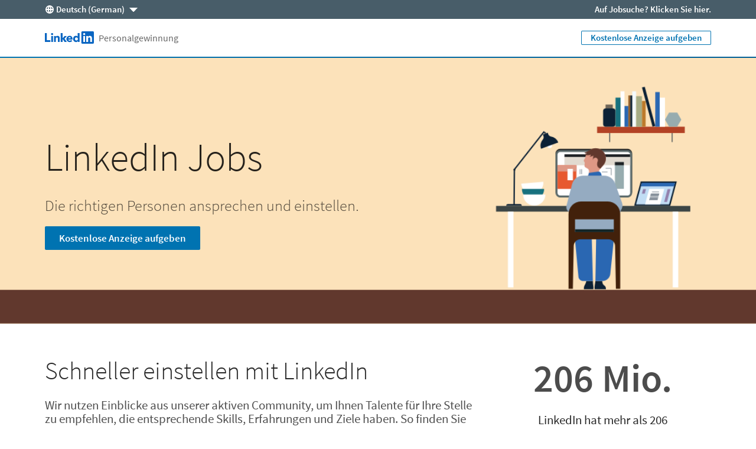

--- FILE ---
content_type: image/svg+xml
request_url: https://content.linkedin.com/content/dam/me/business/en-us/talent-solutions-lodestone/body/products/jobs-m1-get.svg.original.svg
body_size: 21232
content:
<?xml version="1.0" encoding="UTF-8"?>
<svg width="360px" height="240px" viewBox="0 0 360 240" version="1.1" xmlns="http://www.w3.org/2000/svg" xmlns:xlink="http://www.w3.org/1999/xlink">
    <!-- Generator: Sketch 52.2 (67145) - http://www.bohemiancoding.com/sketch -->
    <title>illust - candidates</title>
    <desc>Created with Sketch.</desc>
    <defs>
        <rect id="path-1" x="-5.68434189e-14" y="0" width="360" height="240"></rect>
        <polyline id="path-3" points="0.0581792668 0.130731651 0.812026474 6.46004778 3.52374791 29.2318902 21.3819448 29.2318902 24.0936662 6.46004778 24.8475134 0.130731651"></polyline>
        <polyline id="path-5" points="0.0581792668 0.130731651 0.812026474 6.46004778 3.52374791 29.2318902 21.3819448 29.2318902 24.0936662 6.46004778 24.8475134 0.130731651"></polyline>
        <polyline id="path-7" points="0.0581792668 0.130731651 0.812026474 6.46004778 3.52374791 29.2318902 21.3819448 29.2318902 24.0936662 6.46004778 24.8475134 0.130731651"></polyline>
        <polyline id="path-9" points="0.0581792668 0.130731651 0.812026474 6.46004778 3.52374791 29.2318902 21.3819448 29.2318902 24.0936662 6.46004778 24.8475134 0.130731651"></polyline>
        <polyline id="path-11" points="0.0581792668 0.130731651 0.812026474 6.46004778 3.52374791 29.2318902 21.3819448 29.2318902 24.0936662 6.46004778 24.8475134 0.130731651"></polyline>
        <polyline id="path-13" points="0.0581792668 0.130731651 0.812026474 6.46004778 3.52374791 29.2318902 21.3819448 29.2318902 24.0936662 6.46004778 24.8475134 0.130731651"></polyline>
        <polyline id="path-15" points="0.0581792668 0.130731651 0.812026474 6.46004778 3.52374791 29.2318902 21.3819448 29.2318902 24.0936662 6.46004778 24.8475134 0.130731651"></polyline>
        <polyline id="path-17" points="0.0581792668 0.130731651 0.812026474 6.46004778 3.52374791 29.2318902 21.3819448 29.2318902 24.0936662 6.46004778 24.8475134 0.130731651"></polyline>
        <polyline id="path-19" points="0.0581792668 0.130731651 0.812026474 6.46004778 3.52374791 29.2318902 21.3819448 29.2318902 24.0936662 6.46004778 24.8475134 0.130731651"></polyline>
        <polyline id="path-21" points="0.0581792668 0.130731651 0.812026474 6.46004778 3.52374791 29.2318902 21.3819448 29.2318902 24.0936662 6.46004778 24.8475134 0.130731651"></polyline>
        <path d="M0.115742448,26.7483878 C0.115742448,41.4033206 11.970791,53.2836524 26.5945357,53.2836524 C41.2182804,53.2836524 53.0733289,41.4033206 53.0733289,26.7483878 C53.0733289,12.093455 41.2182804,0.213123182 26.5945357,0.213123182 C11.970791,0.213123182 0.115742448,12.093455 0.115742448,26.7483878" id="path-23"></path>
        <path d="M0.115742448,26.7483878 C0.115742448,41.4033206 11.970791,53.2836524 26.5945357,53.2836524 C41.2182804,53.2836524 53.0733289,41.4033206 53.0733289,26.7483878 C53.0733289,12.093455 41.2182804,0.213123182 26.5945357,0.213123182 C11.970791,0.213123182 0.115742448,12.093455 0.115742448,26.7483878" id="path-25"></path>
        <path d="M0.115742448,26.7483878 C0.115742448,41.4033206 11.970791,53.2836524 26.5945357,53.2836524 C41.2182804,53.2836524 53.0733289,41.4033206 53.0733289,26.7483878 C53.0733289,12.093455 41.2182804,0.213123182 26.5945357,0.213123182 C11.970791,0.213123182 0.115742448,12.093455 0.115742448,26.7483878 Z" id="path-27"></path>
        <path d="M0.115742448,26.7483878 C0.115742448,41.4033206 11.970791,53.2836524 26.5945357,53.2836524 C41.2182804,53.2836524 53.0733289,41.4033206 53.0733289,26.7483878 C53.0733289,12.093455 41.2182804,0.213123182 26.5945357,0.213123182 C11.970791,0.213123182 0.115742448,12.093455 0.115742448,26.7483878" id="path-29"></path>
        <path d="M0.115742448,26.7483878 C0.115742448,41.4033206 11.970791,53.2836524 26.5945357,53.2836524 C41.2182804,53.2836524 53.0733289,41.4033206 53.0733289,26.7483878 C53.0733289,12.093455 41.2182804,0.213123182 26.5945357,0.213123182 C11.970791,0.213123182 0.115742448,12.093455 0.115742448,26.7483878" id="path-31"></path>
        <path d="M0.115742448,26.7483878 C0.115742448,41.4033206 11.970791,53.2836524 26.5945357,53.2836524 C41.2182804,53.2836524 53.0733289,41.4033206 53.0733289,26.7483878 C53.0733289,12.093455 41.2182804,0.213123182 26.5945357,0.213123182 C11.970791,0.213123182 0.115742448,12.093455 0.115742448,26.7483878" id="path-33"></path>
        <path d="M0.115742448,26.7483878 C0.115742448,41.4033206 11.970791,53.2836524 26.5945357,53.2836524 C41.2182804,53.2836524 53.0733289,41.4033206 53.0733289,26.7483878 C53.0733289,12.093455 41.2182804,0.213123182 26.5945357,0.213123182 C11.970791,0.213123182 0.115742448,12.093455 0.115742448,26.7483878" id="path-35"></path>
        <path d="M0.115742448,26.7483878 C0.115742448,41.4033206 11.970791,53.2836524 26.5945357,53.2836524 C41.2182804,53.2836524 53.0733289,41.4033206 53.0733289,26.7483878 C53.0733289,12.093455 41.2182804,0.213123182 26.5945357,0.213123182 C11.970791,0.213123182 0.115742448,12.093455 0.115742448,26.7483878" id="path-37"></path>
        <path d="M0.115742448,26.7483878 C0.115742448,41.4033206 11.970791,53.2836524 26.5945357,53.2836524 C41.2182804,53.2836524 53.0733289,41.4033206 53.0733289,26.7483878 C53.0733289,12.093455 41.2182804,0.213123182 26.5945357,0.213123182 C11.970791,0.213123182 0.115742448,12.093455 0.115742448,26.7483878" id="path-39"></path>
        <path d="M0.0824700421,26.7661004 C0.0824700421,41.4170336 12.0288447,53.2939371 26.7648332,53.2939371 C41.5011091,53.2939371 53.4474838,41.4170336 53.4474838,26.7661004 C53.4474838,12.1148816 41.5011091,0.23797803 26.7648332,0.23797803 C12.0288447,0.23797803 0.0824700421,12.1148816 0.0824700421,26.7661004" id="path-41"></path>
        <path d="M0.0824700421,26.7661004 C0.0824700421,41.4170336 12.0288447,53.2939371 26.7648332,53.2939371 C41.5011091,53.2939371 53.4474838,41.4170336 53.4474838,26.7661004 C53.4474838,12.1148816 41.5011091,0.23797803 26.7648332,0.23797803 C12.0288447,0.23797803 0.0824700421,12.1148816 0.0824700421,26.7661004 Z" id="path-43"></path>
        <path d="M0.0824700421,26.7661004 C0.0824700421,41.4170336 12.0288447,53.2939371 26.7648332,53.2939371 C41.5011091,53.2939371 53.4474838,41.4170336 53.4474838,26.7661004 C53.4474838,12.1148816 41.5011091,0.23797803 26.7648332,0.23797803 C12.0288447,0.23797803 0.0824700421,12.1148816 0.0824700421,26.7661004" id="path-45"></path>
        <path d="M0.0824700421,26.7661004 C0.0824700421,41.4170336 12.0288447,53.2939371 26.7648332,53.2939371 C41.5011091,53.2939371 53.4474838,41.4170336 53.4474838,26.7661004 C53.4474838,12.1148816 41.5011091,0.23797803 26.7648332,0.23797803 C12.0288447,0.23797803 0.0824700421,12.1148816 0.0824700421,26.7661004" id="path-47"></path>
        <path d="M0.0824700421,26.7661004 C0.0824700421,41.4170336 12.0288447,53.2939371 26.7648332,53.2939371 C41.5011091,53.2939371 53.4474838,41.4170336 53.4474838,26.7661004 C53.4474838,12.1148816 41.5011091,0.23797803 26.7648332,0.23797803 C12.0288447,0.23797803 0.0824700421,12.1148816 0.0824700421,26.7661004 Z" id="path-49"></path>
        <path d="M0.0824700421,26.7661004 C0.0824700421,41.4170336 12.0288447,53.2939371 26.7648332,53.2939371 C41.5011091,53.2939371 53.4474838,41.4170336 53.4474838,26.7661004 C53.4474838,12.1148816 41.5011091,0.23797803 26.7648332,0.23797803 C12.0288447,0.23797803 0.0824700421,12.1148816 0.0824700421,26.7661004" id="path-51"></path>
        <path d="M0.0824700421,26.7661004 C0.0824700421,41.4170336 12.0288447,53.2939371 26.7648332,53.2939371 C41.5011091,53.2939371 53.4474838,41.4170336 53.4474838,26.7661004 C53.4474838,12.1148816 41.5011091,0.23797803 26.7648332,0.23797803 C12.0288447,0.23797803 0.0824700421,12.1148816 0.0824700421,26.7661004" id="path-53"></path>
        <path d="M0.0824700421,26.7661004 C0.0824700421,41.4170336 12.0288447,53.2939371 26.7648332,53.2939371 C41.5011091,53.2939371 53.4474838,41.4170336 53.4474838,26.7661004 C53.4474838,12.1148816 41.5011091,0.23797803 26.7648332,0.23797803 C12.0288447,0.23797803 0.0824700421,12.1148816 0.0824700421,26.7661004" id="path-55"></path>
        <path d="M0.0824700421,26.7661004 C0.0824700421,41.4170336 12.0288447,53.2939371 26.7648332,53.2939371 C41.5011091,53.2939371 53.4474838,41.4170336 53.4474838,26.7661004 C53.4474838,12.1148816 41.5011091,0.23797803 26.7648332,0.23797803 C12.0288447,0.23797803 0.0824700421,12.1148816 0.0824700421,26.7661004 Z" id="path-57"></path>
        <path d="M26.7648332,53.2939371 C41.5011091,53.2939371 53.4474838,41.4170336 53.4474838,26.7661004 C53.4474838,12.1148816 41.5011091,0.23797803 26.7648332,0.23797803 C12.0288447,0.23797803 0.0824700421,12.1148816 0.0824700421,26.7661004 C0.0824700421,41.4170336 12.0288447,53.2939371 26.7648332,53.2939371 Z" id="path-59"></path>
        <path d="M0.708605006,27.4616711 C0.708605006,42.5274547 12.9263389,54.7404403 27.9973383,54.7404403 C43.068625,54.7404403 55.2863589,42.5274547 55.2863589,27.4616711 C55.2863589,12.3958874 43.068625,0.182901864 27.9973383,0.182901864 C12.9263389,0.182901864 0.708605006,12.3958874 0.708605006,27.4616711" id="path-61"></path>
        <path d="M27.4487483,0.182643407 C12.3774616,0.182643407 0.159727716,12.3959161 0.159727716,27.4616998 C0.159727716,42.5274834 12.3774616,54.740469 27.4487483,54.740469 C42.520035,54.740469 54.7374816,42.5274834 54.7374816,27.4616998 C54.7374816,12.3959161 42.520035,0.182643407 27.4487483,0.182643407 Z" id="path-63"></path>
        <path d="M27.4487483,0.182643407 C12.3774616,0.182643407 0.159727716,12.3959161 0.159727716,27.4616998 C0.159727716,42.5274834 12.3774616,54.740469 27.4487483,54.740469 C42.520035,54.740469 54.7374816,42.5274834 54.7374816,27.4616998" id="path-65"></path>
        <path d="M27.4487483,0.182643407 C12.3774616,0.182643407 0.159727716,12.3959161 0.159727716,27.4616998 C0.159727716,42.5274834 12.3774616,54.740469 27.4487483,54.740469 C42.520035,54.740469 54.7374816,42.5274834 54.7374816,27.4616998 C54.7374816,12.3959161 42.520035,0.182643407 27.4487483,0.182643407 Z" id="path-67"></path>
        <path d="M27.4487483,0.182643407 C12.3774616,0.182643407 0.159727716,12.3959161 0.159727716,27.4616998 C0.159727716,42.5274834 12.3774616,54.740469 27.4487483,54.740469 C42.520035,54.740469 54.7374816,42.5274834 54.7374816,27.4616998 C54.7374816,12.3959161 42.520035,0.182643407 27.4487483,0.182643407 Z" id="path-69"></path>
        <path d="M27.4487483,0.182643407 C12.3774616,0.182643407 0.159727716,12.3959161 0.159727716,27.4616998 C0.159727716,42.5274834 12.3774616,54.740469 27.4487483,54.740469 C42.520035,54.740469 54.7374816,42.5274834 54.7374816,27.4616998 C54.7374816,12.3959161 42.520035,0.182643407 27.4487483,0.182643407 Z" id="path-71"></path>
        <path d="M27.4487483,0.182643407 C12.3774616,0.182643407 0.159727716,12.3959161 0.159727716,27.4616998 C0.159727716,42.5274834 12.3774616,54.740469 27.4487483,54.740469 C42.520035,54.740469 54.7374816,42.5274834 54.7374816,27.4616998" id="path-73"></path>
        <path d="M27.4487483,0.182643407 C12.3774616,0.182643407 0.159727716,12.3959161 0.159727716,27.4616998 C0.159727716,42.5274834 12.3774616,54.740469 27.4487483,54.740469 C42.520035,54.740469 54.7374816,42.5274834 54.7374816,27.4616998 C54.7374816,12.3959161 42.520035,0.182643407 27.4487483,0.182643407 Z" id="path-75"></path>
        <path d="M27.4487483,0.182643407 C12.3774616,0.182643407 0.159727716,12.3959161 0.159727716,27.4616998 C0.159727716,42.5274834 12.3774616,54.740469 27.4487483,54.740469 C42.520035,54.740469 54.7374816,42.5274834 54.7374816,27.4616998" id="path-77"></path>
        <path d="M27.4487483,0.182643407 C12.3774616,0.182643407 0.159727716,12.3959161 0.159727716,27.4616998 C0.159727716,42.5274834 12.3774616,54.740469 27.4487483,54.740469 C42.520035,54.740469 54.7374816,42.5274834 54.7374816,27.4616998 C54.7374816,12.3959161 42.520035,0.182643407 27.4487483,0.182643407 Z" id="path-79"></path>
        <path d="M27.4487483,0.182643407 C12.3774616,0.182643407 0.159727716,12.3959161 0.159727716,27.4616998 C0.159727716,42.5274834 12.3774616,54.740469 27.4487483,54.740469 C42.520035,54.740469 54.7374816,42.5274834 54.7374816,27.4616998 C54.7374816,12.3959161 42.520035,0.182643407 27.4487483,0.182643407 Z" id="path-81"></path>
        <path d="M0.439872409,47.1294957 C0.439872409,72.9303145 21.3110257,93.8459797 47.0564408,93.8459797 C72.8023512,93.8459797 93.6735045,72.9303145 93.6735045,47.1294957 C93.6735045,21.3291733 72.8023512,0.413508073 47.0564408,0.413508073 C21.3110257,0.413508073 0.439872409,21.3291733 0.439872409,47.1294957" id="path-83"></path>
        <path d="M0.439872409,47.1294957 C0.439872409,72.9303145 21.3110257,93.8459797 47.0564408,93.8459797 C72.8023512,93.8459797 93.6735045,72.9303145 93.6735045,47.1294957 C93.6735045,21.3291733 72.8023512,0.413508073 47.0564408,0.413508073 C21.3110257,0.413508073 0.439872409,21.3291733 0.439872409,47.1294957 Z" id="path-85"></path>
        <path d="M0.439872409,47.1294957 C0.439872409,72.9303145 21.3110257,93.8459797 47.0564408,93.8459797 C72.8023512,93.8459797 93.6735045,72.9303145 93.6735045,47.1294957 C93.6735045,21.3291733 72.8023512,0.413508073 47.0564408,0.413508073 C21.3110257,0.413508073 0.439872409,21.3291733 0.439872409,47.1294957 Z" id="path-87"></path>
        <path d="M0.439872409,47.1294957 C0.439872409,72.9303145 21.3110257,93.8459797 47.0564408,93.8459797 C72.8023512,93.8459797 93.6735045,72.9303145 93.6735045,47.1294957 C93.6735045,21.3291733 72.8023512,0.413508073 47.0564408,0.413508073 C21.3110257,0.413508073 0.439872409,21.3291733 0.439872409,47.1294957 Z" id="path-89"></path>
        <path d="M0.439872409,47.1294957 C0.439872409,72.9303145 21.3110257,93.8459797 47.0564408,93.8459797 C72.8023512,93.8459797 93.6735045,72.9303145 93.6735045,47.1294957 C93.6735045,21.3291733 72.8023512,0.413508073 47.0564408,0.413508073 C21.3110257,0.413508073 0.439872409,21.3291733 0.439872409,47.1294957" id="path-91"></path>
        <path d="M0.439872409,47.1294957 C0.439872409,72.9303145 21.3110257,93.8459797 47.0564408,93.8459797 C72.8023512,93.8459797 93.6735045,72.9303145 93.6735045,47.1294957 C93.6735045,21.3291733 72.8023512,0.413508073 47.0564408,0.413508073 C21.3110257,0.413508073 0.439872409,21.3291733 0.439872409,47.1294957 Z" id="path-93"></path>
        <path d="M0.439872409,47.1294957 C0.439872409,72.9303145 21.3110257,93.8459797 47.0564408,93.8459797 C72.8023512,93.8459797 93.6735045,72.9303145 93.6735045,47.1294957 C93.6735045,21.3291733 72.8023512,0.413508073 47.0564408,0.413508073 C21.3110257,0.413508073 0.439872409,21.3291733 0.439872409,47.1294957 Z" id="path-95"></path>
        <path d="M0.439872409,47.1294957 C0.439872409,72.9303145 21.3110257,93.8459797 47.0564408,93.8459797 C72.8023512,93.8459797 93.6735045,72.9303145 93.6735045,47.1294957 C93.6735045,21.3291733 72.8023512,0.413508073 47.0564408,0.413508073 C21.3110257,0.413508073 0.439872409,21.3291733 0.439872409,47.1294957 Z" id="path-97"></path>
        <path d="M0.439872409,47.1294957 C0.439872409,72.9303145 21.3110257,93.8459797 47.0564408,93.8459797 C72.8023512,93.8459797 93.6735045,72.9303145 93.6735045,47.1294957 C93.6735045,21.3291733 72.8023512,0.413508073 47.0564408,0.413508073 C21.3110257,0.413508073 0.439872409,21.3291733 0.439872409,47.1294957" id="path-99"></path>
        <path d="M0.439872409,47.1294957 C0.439872409,72.9303145 21.3110257,93.8459797 47.0564408,93.8459797 C72.8023512,93.8459797 93.6735045,72.9303145 93.6735045,47.1294957 C93.6735045,21.3291733 72.8023512,0.413508073 47.0564408,0.413508073 C21.3110257,0.413508073 0.439872409,21.3291733 0.439872409,47.1294957" id="path-101"></path>
        <path d="M0.439872409,47.1294957 C0.439872409,72.9303145 21.3110257,93.8459797 47.0564408,93.8459797 C72.8023512,93.8459797 93.6735045,72.9303145 93.6735045,47.1294957 C93.6735045,21.3291733 72.8023512,0.413508073 47.0564408,0.413508073 C21.3110257,0.413508073 0.439872409,21.3291733 0.439872409,47.1294957 Z" id="path-103"></path>
        <path d="M0.439872409,47.1294957 C0.439872409,72.9303145 21.3110257,93.8459797 47.0564408,93.8459797 C72.8023512,93.8459797 93.6735045,72.9303145 93.6735045,47.1294957 C93.6735045,21.3291733 72.8023512,0.413508073 47.0564408,0.413508073 C21.3110257,0.413508073 0.439872409,21.3291733 0.439872409,47.1294957 Z" id="path-105"></path>
        <path d="M47.0564408,93.8459797 C72.8023512,93.8459797 93.6735045,72.9303145 93.6735045,47.1294957 C93.6735045,21.3291733 72.8023512,0.413508073 47.0564408,0.413508073 C21.3110257,0.413508073 0.439872409,21.3291733 0.439872409,47.1294957 C0.439872409,72.9303145 21.3110257,93.8459797 47.0564408,93.8459797 Z" id="path-107"></path>
    </defs>
    <g id="R2" stroke="none" stroke-width="1" fill="none" fill-rule="evenodd">
        <g id="Cosmos-Job-Paid-V1-a-D" transform="translate(-396.000000, -870.000000)">
            <g id="m2-:-what" transform="translate(396.000000, 870.000000)">
                <g id="illust---candidates">
                    <mask id="mask-2" fill="white">
                        <use xlink:href="#path-1"></use>
                    </mask>
                    <use id="Mask" fill="#D1D1D1" xlink:href="#path-1"></use>
                    <g id="candidates" mask="url(#mask-2)">
                        <g transform="translate(-23.000000, -11.000000)" id="Group-35">
                            <g transform="translate(-0.950000, -0.952703)">
                                <g id="Group-263">
                                    <g id="Group-42" transform="translate(0.000000, 0.476351)">
                                        <rect id="Rectangle" fill="#FBEBD3" x="0.95" y="0" width="418" height="282.952703"></rect>
                                        <polygon id="Fill-3" fill="#D2BAA1" points="0.106214429 283.020981 418.572099 283.020981 418.572099 224.837838 0.106214429 224.837838"></polygon>
                                        <g id="WOMAN-TYPING" transform="translate(130.216844, 104.320946)">
                                            <polygon id="Fill-5" fill="#6FA9DC" points="20.008998 65.0219595 13.5471215 40.7280405 47.0139623 40.7280405 53.4754797 65.0219595"></polygon>
                                            <path d="M48.0104693,40.0135135 L12.8341151,40.0135135 L19.7255003,65.0219595 L54.9014925,65.0219595 L48.0104693,40.0135135 Z M46.9461641,41.3840786 L53.0819324,63.6513944 L20.7898055,63.6513944 L14.6536753,41.3840786 L46.9461641,41.3840786 Z" id="Fill-6" fill="#0E2135"></path>
                                            <polygon id="Fill-7" fill="#6FA9DC" points="20.6771855 65.0219595 76.2916844 65.0219595 76.2916844 64.3074324 20.6771855 64.3074324"></polygon>
                                            <polygon id="Fill-8" fill="#0E2135" points="20.6771855 65.7364865 77.0046908 65.7364865 77.0046908 63.5929054 20.6771855 63.5929054"></polygon>
                                            <polygon id="Fill-9" fill="#FFFFFF" points="48.484435 61.4493243 23.1900482 61.4493243 18.5381663 43.5861486 43.8325531 43.5861486"></polygon>
                                            <polygon id="Fill-10" fill="#1C4481" points="44.2063966 45.7297297 18.9813481 45.7297297 18.5381663 43.5861486 43.7632148 43.5861486"></polygon>
                                            <polygon id="Fill-11" fill="#D8E9EF" points="35.6503198 50.0168919 20.8301069 50.0168919 19.9641791 47.1587838 34.784392 47.1587838"></polygon>
                                            <polygon id="Fill-12" fill="#D8E9EF" points="44.919403 53.589527 22.2424305 53.589527 21.3901919 50.7314189 44.0675214 50.7314189"></polygon>
                                            <polygon id="Fill-13" fill="#D8E9EF" points="46.3454158 57.8766892 23.6684433 57.8766892 22.8162047 55.0185811 45.4935342 55.0185811"></polygon>
                                            <polygon id="Fill-14" fill="#D8E9EF" points="47.0584222 60.7347973 24.2704412 60.7347973 23.5292111 58.5912162 46.3168333 58.5912162"></polygon>
                                            <polygon id="Fill-15" fill="#D8E9EF" points="43.4933902 50.0168919 36.4735817 50.0168919 35.6503198 47.1587838 42.6697833 47.1587838"></polygon>
                                            <path d="M155.071337,71.4527027 L3.2164415,71.4527027 C1.43992483,71.4527027 0,70.0130964 0,68.2369727 C0,66.4612074 1.43992483,65.0219595 3.2164415,65.0219595 L155.071337,65.0219595 C156.847495,65.0219595 158.28742,66.4612074 158.28742,68.2369727 C158.28742,70.0130964 156.847495,71.4527027 155.071337,71.4527027" id="Fill-16" fill="#5B696B"></path>
                                            <polygon id="Fill-17" fill="#5B696B" points="11.4541602 139.33277 9.26908316 139.33277 9.26908316 71.4527027 13.5471215 71.4527027"></polygon>
                                            <polygon id="Fill-18" fill="#5B696B" points="146.83326 139.33277 149.018337 139.33277 149.018337 71.4527027 144.740299 71.4527027"></polygon>
                                            <path d="M118.64761,120.06392 L116.325256,116.467905 L109.802985,120.06392 C111.160233,122.812442 111.760792,124.618402 111.760792,124.618402 L114.99996,125.756757 L119.072068,123.114613 L118.684283,120.245577" id="Fill-19" fill="#F4FBFE"></path>
                                            <path d="M107.146861,136.474662 L122.6371,126.286955 L118.578,120.755068 C114.777492,123.162334 116.529128,125.601762 111.72784,125.260214 C112.921119,132.661002 105.685238,131.043456 107.146861,136.474662" id="Fill-20" fill="#0E2135"></path>
                                            <path d="M88.7684063,92.1739865 C87.9792363,95.6629648 88.4722885,99.4795838 90.5615841,102.869625 L106.426624,128.614865 L118.359062,119.732004 L103.706422,97.201872" id="Fill-21" fill="#57697B"></path>
                                            <path d="M105.100489,120.778094 L102.778135,117.182432 L96.2558635,120.778094 C97.6131118,123.526616 98.2136705,125.332575 98.2136705,125.332575 L101.452839,126.471284 L105.524947,123.828787 L105.137161,120.960104" id="Fill-22" fill="#F4FBFE"></path>
                                            <path d="M92.8867283,136.474662 L108.376972,126.287305 L104.317605,120.755068 C100.517184,123.162683 102.26878,125.602112 97.467602,125.260214 C98.6608539,132.661002 91.4251393,131.043456 92.8867283,136.474662" id="Fill-23" fill="#0E2135"></path>
                                            <path d="M67.4420511,62.0693557 L75.7344723,65.7364865 L77.7176972,59.2657301 L66.0635892,57.1942456 C65.852419,57.156764 65.636635,57.1521234 65.4236904,57.1803239 L63.2906944,57.4641133 C63.0060583,57.5019519 62.7508796,57.6593747 62.5886867,57.8974723 L59.2713633,62.7690127 C59.1368532,62.9660589 59.1514045,63.2295012 59.3064992,63.4104839 C59.5031181,63.6396573 59.8512827,63.6553639 60.0674215,63.4447528 L63.2520094,60.3419882 L63.1061423,61.5506814 C63.0177702,62.2817515 63.5632636,62.9353597 64.2943737,62.9742692 L66.3737786,63.0860001 C66.9533431,63.1170563 67.4406315,62.6533551 67.4420511,62.0693557" id="Fill-24" fill="#955646"></path>
                                            <path d="M99.6950118,78.597973 L85.892126,81.8575385 C76.4059742,84.0973879 71.8841554,95.0951383 76.9984811,103.487467 L92.7466518,129.329392 L104.591813,120.412812 L90.0467826,97.7984296 L117.651843,92.7516621 C124.789294,92.7516621 126.915139,80.9036685 126.915139,80.9036685 L99.6950118,78.597973 Z" id="Fill-25" fill="#74899F"></path>
                                            <path d="M95.565356,19.7103161 C95.205173,25.0250972 99.2123431,29.6262366 104.515813,29.9875469 C109.819642,30.3488572 114.41099,26.3327819 114.771531,21.0180008 C115.131714,15.7032197 111.124544,11.1017211 105.820715,10.7404108 C100.517245,10.3798188 95.925539,14.3951758 95.565356,19.7103161" id="Fill-26" fill="#955646"></path>
                                            <path d="M110.52405,29.5488164 C109.927637,30.709254 109.622503,31.8693296 109.850199,33.4425281 C109.959606,34.2130152 110.196183,35.0808994 110.592252,36.1019397 C110.797214,36.6262185 111.043025,37.1877906 111.334305,37.7957079 L99.4145658,37.8699324 C99.4145658,37.8699324 99.4920036,37.4897579 99.5694414,36.9003063 C99.6603776,36.1899229 99.7516689,35.1782965 99.6877295,34.1757219 C99.606029,32.7603863 99.21884,31.3678612 98.1261853,30.8949965 C95.0847975,29.5766959 94.9071879,28.9408992 95.189232,25.8133298 C95.4215454,24.0634406 94.0511093,24.1934241 94.1193114,23.1723838 C94.178633,22.2538097 95.1938499,21.2787525 95.5583049,19.283017 C95.5991551,19.0791711 95.6311248,18.8655492 95.649241,18.6381686 C95.6538589,18.6197029 95.6584767,18.5965304 95.6584767,18.5777027 L95.6630946,18.5777027 L100.812354,20.8844571 L100.899027,20.9217504 L101.554407,21.2186487 L104.92828,22.7266744 L104.982984,22.750209 L112.655011,26.1844526 C112.650393,26.1891595 112.650393,26.1935044 112.645775,26.1982113 C111.817048,27.4976842 111.056879,28.5234313 110.52405,29.5488164" id="Fill-27" fill="#955646"></path>
                                            <path d="M101.075568,20.7299139 C101.126434,19.6619872 100.546706,18.4679024 99.7306846,17.7724426 C99.0939572,17.2296446 98.3010243,16.8900425 97.491136,16.6575158 C96.9590267,16.5048539 96.4005826,16.3889439 95.9427882,16.0829133 C94.8969681,15.3828594 94.7111808,13.9368118 94.8893923,12.7088021 C95.0347754,11.7041312 95.3648635,10.7157159 95.3731608,9.69443594 C95.3814581,8.65053937 95.1325392,7.67378578 95.4662348,6.64049074 C95.8785744,5.36548098 96.9359386,4.40957705 97.9514555,3.51586872 C98.7544896,2.80910056 99.5575236,2.10233241 100.360558,1.39556425 C100.934153,0.890578404 101.531198,0.372517346 102.265328,0.140697391 C104.224212,-0.476664593 106.181652,1.12981942 108.235053,1.26021815 C109.626113,1.34856417 111.086437,0.757352607 112.377929,1.27117306 C113.863145,1.86097108 114.482557,3.6628765 115.876863,4.43714101 C116.528021,4.79865292 117.29498,4.90396138 117.977522,5.20504461 C119.087917,5.69554171 119.930995,6.72883675 120.174502,7.8974779 C120.340448,8.69400561 120.244127,9.53788679 120.50459,10.310031 C120.948676,11.6274468 122.358134,12.5236289 122.600199,13.8908719 C122.876896,15.4570701 121.507842,16.8858019 121.474292,18.4746167 C121.45445,19.4153252 121.90503,20.3814772 121.589011,21.2698848 C121.288865,22.1141194 120.386985,22.6120375 119.953,23.3983171 C119.465985,24.2803638 119.615337,25.4366365 118.991596,26.232104 C118.048591,27.4350234 116.082853,27.0371129 114.705501,27.7297457 C113.680605,28.2453331 112.871438,29.4037261 111.72569,29.2874628 C110.680952,29.1814475 110.058655,28.0477914 109.069472,27.7021818 C108.5453,27.5194822 107.970622,27.576377 107.416146,27.5300837 C106.609144,27.4629408 105.808635,27.1576169 105.232514,26.6003302 C104.656032,26.0430435 104.32883,25.2214256 104.459783,24.4383264 C104.638355,23.3703998 105.430567,22.5791728 105.279772,21.4539979 C105.253437,21.2557494 101.499091,20.7843351 101.075568,20.7299139" id="Fill-28" fill="#0E2135"></path>
                                            <path d="M101.251932,22.0051219 C101.171682,23.1862037 102.062484,24.2087985 103.241042,24.2888832 C104.4196,24.3693044 105.44001,23.4769315 105.519923,22.2955133 C105.600173,21.114768 104.709371,20.0918367 103.530813,20.011752 C102.352255,19.9316672 101.332181,20.8240401 101.251932,22.0051219" id="Fill-29" fill="#955646"></path>
                                            <path d="M102.204421,86.4577703 C96.4481578,86.4577703 89.4381761,83.1698522 89.4381761,77.046826 L89.4381761,70.0001543 C89.4381761,70.0001543 85.756724,71.3863434 81.9219677,70.0001543 L74.8656716,66.6199438 L77.3199731,59.0642217 L82.38188,59.8339262 L87.9593482,47.3575031 C87.9593482,47.3575031 91.2789022,37.4995173 97.5679598,37.0373341 L114.736222,35.8050858 C121.871863,35.111811 128.323559,38.9242817 128.323559,50.1298813 C128.323559,61.3358414 128.341151,86.4577703 128.341151,86.4577703 L102.204421,86.4577703" id="Fill-30" fill="#E7592F"></path>
                                            <path d="M88.4127932,99.1633711 C88.4127932,95.3035191 91.5431788,92.1739865 95.4045229,92.1739865 L125.62746,92.1739865 C129.488804,92.1739865 132.61919,95.3035191 132.61919,99.1633711 C132.61919,100.244229 132.366618,101.264109 131.928186,102.177365 L89.1034401,102.177365 C88.6653645,101.264109 88.4127932,100.244229 88.4127932,99.1633711" id="Fill-31" fill="#0E2135"></path>
                                            <path d="M131.906183,102.177365 C130.780412,104.710898 128.389172,106.464527 125.611628,106.464527 L95.4203551,106.464527 C92.6431671,106.464527 90.251571,104.710898 89.1257996,102.177365 L131.906183,102.177365 Z" id="Fill-32" fill="#0E2135"></path>
                                            <path d="M115.150533,92.1739865 L115.150533,66.4510135" id="Stroke-33" stroke="#0E2135" stroke-width="1.3461"></path>
                                            <path d="M107.663966,137.189379 C107.663966,138.767638 108.940817,140.047297 110.515991,140.047297 C112.091166,140.047297 113.368017,138.767638 113.368017,137.189379 C113.368017,135.61074 112.091166,134.331081 110.515991,134.331081 C108.940817,134.331081 107.663966,135.61074 107.663966,137.189379" id="Fill-34" fill="#0E2135"></path>
                                            <path d="M118.359062,137.189379 C118.359062,138.767638 119.635998,140.047297 121.211276,140.047297 C122.786177,140.047297 124.063113,138.767638 124.063113,137.189379 C124.063113,135.61074 122.786177,134.331081 121.211276,134.331081 C119.635998,134.331081 118.359062,135.61074 118.359062,137.189379" id="Fill-35" fill="#0E2135"></path>
                                            <path d="M102.672921,137.189379 C102.672921,138.767638 101.39607,140.047297 99.8208955,140.047297 C98.2457214,140.047297 96.9688699,138.767638 96.9688699,137.189379 C96.9688699,135.61074 98.2457214,134.331081 99.8208955,134.331081 C101.39607,134.331081 102.672921,135.61074 102.672921,137.189379" id="Fill-36" fill="#0E2135"></path>
                                            <path d="M110.872495,137.189189 L110.872495,107.179054" id="Stroke-37" stroke="#0E2135" stroke-width="1.3461"></path>
                                            <path d="M121.211087,137.189189 L121.211087,134.624146 C121.211087,132.883801 119.79973,131.472973 118.058286,131.472973 L110.159669,131.472973 L102.260691,131.472973 C100.519608,131.472973 99.1078891,132.883801 99.1078891,134.624146 L99.1078891,137.189189" id="Stroke-38" stroke="#0E2135" stroke-width="1.3461"></path>
                                            <path d="M102.122416,86.4577703 L128.17865,86.4577703 C132.99375,86.4577703 136.897228,82.5340011 136.897228,77.6934264 L136.897228,54.4944334 C136.897228,49.6538587 132.99375,45.7297297 128.17865,45.7297297 L102.122416,45.7297297 C97.3073158,45.7297297 93.403838,49.6538587 93.403838,54.4944334 L93.403838,77.6934264 C93.403838,82.5340011 97.3073158,86.4577703 102.122416,86.4577703" id="Fill-39" fill="#0E2135"></path>
                                            <path d="M112.655011,34.9509831 C112.655011,35.6638341 112.113576,36.2643416 111.40717,36.3155732 L110.925855,36.3485078 L99.8208955,37.1554054 C99.9128643,36.4374312 100.004475,35.4153609 99.9404191,34.4020732 L110.177938,33.6610447 L111.219296,33.5860271 C111.957909,33.5344295 112.599901,34.1020024 112.650359,34.8569365 C112.650359,34.8898711 112.655011,34.9180485 112.655011,34.9509831" id="Fill-40" fill="#0E2135"></path>
                                            <polygon id="Fill-41" fill="#FCF9F3" points="52.7624733 110.751689 52.0035814 116.967532 49.2737132 139.33277 31.2960096 139.33277 28.5661414 116.967532 27.8072495 110.751689"></polygon>
                                            <g id="Group-73" transform="translate(27.807249, 110.037162)">
                                                <g id="Group-45">
                                                    <mask id="mask-4" fill="white">
                                                        <use xlink:href="#path-3"></use>
                                                    </mask>
                                                    <g id="Clip-44"></g>
                                                    <path d="M26.8523923,8.55014294 L-1.94669955,8.55014294" id="Stroke-43" stroke="#B4C8CA" stroke-width="1.24635" mask="url(#mask-4)"></path>
                                                </g>
                                                <g id="Group-48">
                                                    <mask id="mask-6" fill="white">
                                                        <use xlink:href="#path-5"></use>
                                                    </mask>
                                                    <g id="Clip-47"></g>
                                                    <path d="M26.8523923,10.6414465 L-1.94669955,10.6414465" id="Stroke-46" stroke="#B4C8CA" stroke-width="1.24635" mask="url(#mask-6)"></path>
                                                </g>
                                                <g id="Group-51">
                                                    <mask id="mask-8" fill="white">
                                                        <use xlink:href="#path-7"></use>
                                                    </mask>
                                                    <g id="Clip-50"></g>
                                                    <path d="M26.8523923,12.7327868 L-1.94669955,12.7327868" id="Stroke-49" stroke="#B4C8CA" stroke-width="1.24635" mask="url(#mask-8)"></path>
                                                </g>
                                                <g id="Group-54">
                                                    <mask id="mask-10" fill="white">
                                                        <use xlink:href="#path-9"></use>
                                                    </mask>
                                                    <g id="Clip-53"></g>
                                                    <path d="M26.8523923,14.8240904 L-1.94669955,14.8240904" id="Stroke-52" stroke="#B4C8CA" stroke-width="1.24635" mask="url(#mask-10)"></path>
                                                </g>
                                                <g id="Group-57">
                                                    <mask id="mask-12" fill="white">
                                                        <use xlink:href="#path-11"></use>
                                                    </mask>
                                                    <g id="Clip-56"></g>
                                                    <path d="M26.8523923,16.915394 L-1.94669955,16.915394" id="Stroke-55" stroke="#B4C8CA" stroke-width="1.24635" mask="url(#mask-12)"></path>
                                                </g>
                                                <g id="Group-60">
                                                    <mask id="mask-14" fill="white">
                                                        <use xlink:href="#path-13"></use>
                                                    </mask>
                                                    <g id="Clip-59"></g>
                                                    <path d="M26.8523923,19.0067342 L-1.94669955,19.0067342" id="Stroke-58" stroke="#B4C8CA" stroke-width="1.24635" mask="url(#mask-14)"></path>
                                                </g>
                                                <g id="Group-63">
                                                    <mask id="mask-16" fill="white">
                                                        <use xlink:href="#path-15"></use>
                                                    </mask>
                                                    <g id="Clip-62"></g>
                                                    <path d="M26.8523923,21.0980378 L-1.94669955,21.0980378" id="Stroke-61" stroke="#B4C8CA" stroke-width="1.24635" mask="url(#mask-16)"></path>
                                                </g>
                                                <g id="Group-66">
                                                    <mask id="mask-18" fill="white">
                                                        <use xlink:href="#path-17"></use>
                                                    </mask>
                                                    <g id="Clip-65"></g>
                                                    <path d="M26.8523923,23.1893414 L-1.94669955,23.1893414" id="Stroke-64" stroke="#B4C8CA" stroke-width="1.24635" mask="url(#mask-18)"></path>
                                                </g>
                                                <g id="Group-69">
                                                    <mask id="mask-20" fill="white">
                                                        <use xlink:href="#path-19"></use>
                                                    </mask>
                                                    <g id="Clip-68"></g>
                                                    <path d="M26.8523923,25.2810478 L-1.94669955,25.2810478" id="Stroke-67" stroke="#B4C8CA" stroke-width="1.24635" mask="url(#mask-20)"></path>
                                                </g>
                                                <g id="Group-72">
                                                    <mask id="mask-22" fill="white">
                                                        <use xlink:href="#path-21"></use>
                                                    </mask>
                                                    <g id="Clip-71"></g>
                                                    <path d="M26.8523923,27.3723514 L-1.94669955,27.3723514" id="Stroke-70" stroke="#B4C8CA" stroke-width="1.24635" mask="url(#mask-22)"></path>
                                                </g>
                                            </g>
                                            <g id="Group-78" transform="translate(27.807249, 110.751689)">
                                                <polygon id="Fill-74" fill="#B4C8CA" points="24.9552239 0 24.6966649 1.94344075 24.1963319 5.71621622 0.758891937 5.71621622 0.258558947 1.94344075 0 0"></polygon>
                                                <polygon id="Fill-76" fill="#3C4545" points="24.9552239 0 24.6966649 1.90540541 0.258558947 1.90540541 0 0"></polygon>
                                            </g>
                                        </g>
                                    </g>
                                    <g id="Group-152" transform="translate(304.000000, 79.074324)">
                                        <g id="Group-127" transform="translate(0.545929, 0.000000)">
                                            <mask id="mask-24" fill="white">
                                                <use xlink:href="#path-23"></use>
                                            </mask>
                                            <g id="Clip-126"></g>
                                            <path d="M53.0733004,26.7483592 C53.0733004,41.403292 41.2185369,53.2836238 26.5945071,53.2836238 C11.9707624,53.2836238 0.11599902,41.403292 0.11599902,26.7483592 C0.11599902,12.0934264 11.9707624,0.213094613 26.5945071,0.213094613 C41.2185369,0.213094613 53.0733004,12.0934264 53.0733004,26.7483592" id="Fill-125" fill="#E1DAD0" mask="url(#mask-24)"></path>
                                        </g>
                                        <g id="Group-130" transform="translate(0.545929, 0.000000)">
                                            <mask id="mask-26" fill="white">
                                                <use xlink:href="#path-25"></use>
                                            </mask>
                                            <g id="Clip-129"></g>
                                            <path d="M14.3679425,26.97211 L14.4121299,27.0872422 C15.4267293,29.4701651 17.2184566,31.4888359 19.5238979,32.7687177 C20.5895267,33.3615201 21.7612052,33.7931946 23.019833,34.0294585 C24.428698,34.2980051 25.8255896,34.300862 27.1643249,34.0737401 C29.6225691,33.6566357 31.8647226,32.4578893 33.5834695,30.7040512 C35.143997,29.101342 36.2663566,27.0426749 36.7147873,24.6791788 C36.7450058,24.5234789 36.7700928,24.3697788 36.7877678,24.2126504 C36.8353761,23.9303908 36.8653095,23.6484168 36.8898264,23.369014 L36.8878308,23.363586 C37.1138992,20.3410079 36.1591666,17.442704 34.3711453,15.1829126 C32.682902,13.058823 30.2588674,11.5001098 27.3841215,10.9550172 C21.025984,9.74455754 14.8916343,13.9355992 13.6894523,20.3052969 C13.2464381,22.6367959 13.528097,24.9357265 14.3679425,26.97211" id="Fill-128" fill="#DE9885" mask="url(#mask-26)"></path>
                                        </g>
                                        <g id="Group-133" transform="translate(0.545929, 0.000000)">
                                            <mask id="mask-28" fill="white">
                                                <use xlink:href="#path-27"></use>
                                            </mask>
                                            <g id="Clip-132"></g>
                                            <path d="M30.15373,42.6913731 L28.6322584,39.5485204 C28.2074893,38.673744 28.6356794,37.6801214 29.479801,37.3195833 C29.6052362,37.271302 29.7346625,37.2335912 29.8749218,37.2093078 C31.919515,36.8856234 34.6368968,35.738015 35.2452573,31.9617922 C35.3065495,31.4341266 35.4550762,31.0707316 35.643514,30.812184 C36.2082573,30.0188287 37.1456001,30.1202479 37.3192138,29.2129031 C37.5236161,28.1198612 36.6176321,26.6617101 36.7878248,24.2125076 C36.8060699,23.9476749 36.8411347,23.6637011 36.8898834,23.3688712 L36.8878879,23.3637288 L29.426206,24.559047 L27.6088215,24.850163 L22.2356352,25.7103693 L14.3679995,26.9722528 L14.4119018,27.0873851 C15.4681229,29.6405779 16.192511,31.6729617 16.5448698,33.5307902 L16.5468653,33.5359326 C17.1278582,36.6322182 16.6663138,39.2591185 14.8922615,43.0570536 L30.15373,42.6913731 Z" id="Fill-131" fill="#DE9885" mask="url(#mask-28)"></path>
                                        </g>
                                        <g id="Group-136" transform="translate(0.545929, 0.000000)">
                                            <mask id="mask-30" fill="white">
                                                <use xlink:href="#path-29"></use>
                                            </mask>
                                            <g id="Clip-135"></g>
                                            <path d="M16.5447843,33.5306474 L16.5467798,33.5360754 C17.5622345,33.5595018 18.6076226,33.3015257 19.5238694,32.7687177 C21.5003285,31.642536 22.910904,29.2567562 22.2355496,25.7105122 C22.1999146,25.5079594 22.1517361,25.304264 22.0998516,25.0902837 L27.6361037,24.3112128 L27.608736,24.8500202 L27.1642964,34.0737401 L27.1049998,35.2793431 C27.1030042,35.3521935 27.098728,35.4196158 27.1018639,35.4907521 C27.0140593,39.6246562 30.2209233,42.64752 34.2026346,40.1251814 C38.2519097,37.5591326 35.2018397,34.6319743 35.1844498,32.3036178 L35.1793184,32.3056176 C35.2078264,32.1924852 35.2237908,32.07821 35.2451718,31.961935 C35.3067491,31.4339838 35.4549906,31.0708744 35.6434285,30.8120412 C34.9444125,30.8948907 34.2536639,30.8906054 33.583441,30.7040512 C31.9704588,30.2623777 30.5108496,28.7825143 29.5581125,25.0908551 L29.4264056,24.5591899 L27.2751925,15.7214343 C27.2751925,15.7214343 31.6825281,18.9545644 34.3711168,15.1829126 C32.6828735,13.058823 30.2588389,11.5001098 27.384093,10.9550172 C21.0259555,9.74455754 14.8916058,13.9355992 13.6894238,20.3052969 C13.2464096,22.6367959 13.5280685,24.9357265 14.367914,26.97211 L14.4121014,27.0872422 C15.4680374,29.6407208 16.1927106,31.6728189 16.5447843,33.5306474" id="Fill-134" fill="#61382D" mask="url(#mask-30)"></path>
                                        </g>
                                        <g id="Group-139" transform="translate(0.545929, 0.000000)">
                                            <mask id="mask-32" fill="white">
                                                <use xlink:href="#path-31"></use>
                                            </mask>
                                            <g id="Clip-138"></g>
                                            <path d="M35.6120127,21.8966643 L35.6251263,27.0207626" id="Stroke-137" stroke="#0C2135" stroke-width="0.5" mask="url(#mask-32)"></path>
                                        </g>
                                        <g id="Group-142" transform="translate(0.545929, 0.000000)">
                                            <mask id="mask-34" fill="white">
                                                <use xlink:href="#path-33"></use>
                                            </mask>
                                            <g id="Clip-141"></g>
                                            <path d="M35.6185695,24.4586563 L26.59579,24.6809215" id="Stroke-140" stroke="#0C2135" stroke-width="0.5" mask="url(#mask-34)"></path>
                                        </g>
                                        <g id="Group-145" transform="translate(0.545929, 0.000000)">
                                            <mask id="mask-36" fill="white">
                                                <use xlink:href="#path-35"></use>
                                            </mask>
                                            <g id="Clip-144"></g>
                                            <path d="M27.5911466,24.9315555 C27.3029308,26.4551291 25.8367647,27.4561796 24.3164335,27.1670634 C22.7958172,26.8782329 21.7971822,25.4092257 22.085398,23.8853664 C22.3736138,22.3617927 23.8397799,21.3607423 25.3601111,21.6495728 C26.8804423,21.9384033 27.8793624,23.4076962 27.5911466,24.9315555" id="Fill-143" fill="#DE9885" mask="url(#mask-36)"></path>
                                        </g>
                                        <g id="Group-148" transform="translate(0.545929, 0.000000)">
                                            <mask id="mask-38" fill="white">
                                                <use xlink:href="#path-37"></use>
                                            </mask>
                                            <g id="Clip-147"></g>
                                            <path d="M16.6940806,9.20309324 C17.4281614,11.1194878 19.5736729,12.0768279 21.485989,11.3408959 C23.3983051,10.6052495 24.3536079,8.45544798 23.6195271,6.53905347 C22.8854463,4.62265896 20.7399348,3.66531877 18.8276187,4.40067945 C16.9153026,5.13661151 15.9599998,7.28641304 16.6940806,9.20309324" id="Fill-146" fill="#61382D" mask="url(#mask-38)"></path>
                                        </g>
                                        <g id="Group-151" transform="translate(0.545929, 0.000000)">
                                            <mask id="mask-40" fill="white">
                                                <use xlink:href="#path-39"></use>
                                            </mask>
                                            <g id="Clip-150"></g>
                                            <path d="M29.0357035,40.3815863 C32.6516572,47.2860918 47.0313735,65.8480924 49.6997216,73.108565 C52.3680696,80.3690376 54.0557428,84.4769441 54.0557428,84.4769441 L43.5565344,87.748642 C32.9923277,91.3520237 31.0255614,101.009418 22.9030643,106.589474 C13.3942235,97.3566122 9.0185318,70.3425347 9.0185318,70.3425347 C6.52294218,57.0306207 11.2353133,48.8656602 16.0058407,40.3281627 C22.3132339,42.8793557 29.0357035,40.3815863 29.0357035,40.3815863" id="Fill-149" fill="#4684C5" mask="url(#mask-40)"></path>
                                        </g>
                                        <ellipse id="Oval" cx="26.7505101" cy="26.807561" rx="26.7505101" ry="26.807561"></ellipse>
                                    </g>
                                    <g id="Group-262" transform="translate(239.400000, 40.013514)">
                                        <g id="Group-210" transform="translate(1.228053, 0.000000)">
                                            <mask id="mask-42" fill="white">
                                                <use xlink:href="#path-41"></use>
                                            </mask>
                                            <g id="Clip-209"></g>
                                            <path d="M53.4474838,26.765929 C53.4474838,41.4168622 41.5013964,53.2937657 26.7651206,53.2937657 C12.0285574,53.2937657 0.0824700421,41.4168622 0.0824700421,26.765929 C0.0824700421,12.1149958 12.0285574,0.238092305 26.7651206,0.238092305 C41.5013964,0.238092305 53.4474838,12.1149958 53.4474838,26.765929" id="Fill-208" fill="#E1DAD0" mask="url(#mask-42)"></path>
                                        </g>
                                        <g id="Group-213" transform="translate(1.228053, 0.000000)">
                                            <mask id="mask-44" fill="white">
                                                <use xlink:href="#path-43"></use>
                                            </mask>
                                            <g id="Clip-212"></g>
                                            <path d="M42.4053486,152.697389 L43.6421118,147.108191 L52.6069215,148.919738 C51.6408439,152.935938 51.7885428,155.024888 51.7885428,155.024888 L50.5385614,157.65036 L43.649583,156.602743 L42.4053486,152.697389 Z" id="Fill-211" fill="#FFFFFF" mask="url(#mask-44)"></path>
                                        </g>
                                        <g id="Group-219" transform="translate(1.228053, 0.000000)">
                                            <mask id="mask-46" fill="white">
                                                <use xlink:href="#path-45"></use>
                                            </mask>
                                            <g id="Clip-218"></g>
                                            <path d="M68.5095306,50.886188 L70.0908291,50.4122317 C71.4514411,50.0042694 72.6172284,49.1206367 73.3732517,47.9244614 L74.6146126,45.9592143 C74.8404713,45.601533 75.1531104,45.305846 75.5232198,45.0984366 L80.5300422,42.2984094 C80.7481424,42.1764206 81.0242877,42.2892674 81.0932522,42.5286738 C81.1921013,42.871785 81.2518705,43.2151819 80.8719911,43.5960039 C79.9320625,44.538774 77.9001961,45.5718215 77.9001961,45.5718215 C77.9001961,45.5718215 82.6021379,43.7971281 84.4572828,43.0689097 C86.3124277,42.3406912 86.9264991,43.5768628 86.9264991,43.5768628 C88.1669979,43.29746 88.3419953,44.5402024 87.7060852,45.1078643 C88.2204454,45.9477867 86.0848449,48.2255765 86.0848449,48.2255765 L83.3960916,50.8030528 C82.6061608,51.5604115 81.6320373,52.1015044 80.5688347,52.3726222 L73.9054277,54.0730366 L70.3876637,55.8857264" id="Fill-217" fill="#EFB7A8" mask="url(#mask-46)"></path>
                                        </g>
                                        <g id="Group-222" transform="translate(1.228053, 0.000000)">
                                            <mask id="mask-48" fill="white">
                                                <use xlink:href="#path-47"></use>
                                            </mask>
                                            <g id="Clip-221"></g>
                                            <path d="M13.3700892,23.078498 C13.5916376,25.3411463 14.4729464,27.3781011 15.8079841,29.0279488 C16.4783765,29.8610147 17.2677326,30.5920901 18.1432943,31.1937488 C20.2786075,32.6933247 22.9437979,33.4618251 25.7492161,33.1878504 C31.9712503,32.5804779 36.522907,27.0718436 35.9174562,20.8858433 C35.9010771,20.7461419 35.8849854,20.6115829 35.8686063,20.4718815 C35.8309632,20.1870507 35.7821134,19.9076479 35.7174592,19.6282451 C35.4036707,18.1395254 34.7930476,16.7690805 33.955129,15.5757621 C31.6953923,12.3240623 27.7764849,10.3625291 23.5383293,10.7762052 C22.3869096,10.8893376 21.2949718,11.1687403 20.2786075,11.5935583 C20.2461367,11.5987007 20.2191256,11.6149849 20.1866549,11.6309834 C15.7648813,13.5013821 12.8781425,18.0641038 13.3700892,23.078498" id="Fill-220" fill="#EFB7A8" mask="url(#mask-48)"></path>
                                        </g>
                                        <g id="Group-225" transform="translate(1.228053, 0.000000)">
                                            <mask id="mask-50" fill="white">
                                                <use xlink:href="#path-49"></use>
                                            </mask>
                                            <g id="Clip-224"></g>
                                            <path d="M32.5766436,42.0231776 C32.5766436,42.0231776 29.5979522,35.0635344 33.1981862,33.3974025 C33.9496118,33.0480062 34.5550626,32.7683177 35.0309176,32.5054849 L35.0685607,32.4834869 C36.8199716,31.5164333 36.8742811,30.8122126 36.5280219,27.9853307 C36.5173898,27.9261933 36.5119301,27.872484 36.5067578,27.8187747 C36.4469886,27.3242489 36.5119301,26.9697102 36.6363536,26.6900217 C36.760777,26.4109046 36.944395,26.2063521 37.1283003,26.0237975 C37.4472611,25.6958278 37.7607622,25.4269955 37.70674,24.8896165 C37.5984083,23.8362852 36.3768747,22.7452431 35.8688362,20.4717387 C35.8038947,20.2086201 35.7553322,19.9292173 35.7174017,19.6281023 L28.9925014,22.8046661 L27.6140735,23.4548918 L27.5114888,23.5031731 L22.8678795,25.6958278 L22.532827,25.8518134 L15.808214,29.0280916 C16.4242968,29.839731 16.84067,30.6565127 17.1001489,31.4838649 C18.1920867,34.9666862 16.4567676,38.5729247 14.5918527,41.9748964 L32.5766436,42.0231776 Z" id="Fill-223" fill="#EFB7A8" mask="url(#mask-50)"></path>
                                        </g>
                                        <g id="Group-228" transform="translate(1.228053, 0.000000)">
                                            <mask id="mask-52" fill="white">
                                                <use xlink:href="#path-51"></use>
                                            </mask>
                                            <g id="Clip-227"></g>
                                            <path d="M13.3700892,23.078498 C13.5916376,25.3411463 14.4729464,27.3781011 15.8079841,29.0279488 C16.4243543,29.8395881 16.8407274,30.6563699 17.099919,31.4840077 C17.3378465,31.4142999 17.6731864,31.3228798 18.1432943,31.1937488 C18.5757592,31.0811878 19.1217281,30.9357726 19.8136719,30.7532181 C22.3274277,30.0972786 22.9328785,28.125175 22.5328844,25.8516706 C22.4624832,25.4431368 22.3598985,25.0240327 22.2300154,24.6049285 C22.2300154,24.5995004 22.2245557,24.5940724 22.2245557,24.5886443 L27.2681591,22.6862485 L27.3655714,22.9010858 L27.614131,23.454749 L27.7925766,23.8418561 L29.2089349,23.2664806 L28.9925588,22.8045233 L26.1492102,16.6450919 C29.6304804,17.2364659 32.7062969,16.1239972 33.955129,15.5757621 C34.3335716,15.409206 34.544488,15.2909312 34.544488,15.2909312 C35.4309692,14.9092522 36.1714754,14.4041559 36.7553748,13.6410835 C37.0795079,13.2111232 37.3499062,12.7274536 37.4473186,12.195217 C37.5444436,11.6686942 37.4579506,11.0881764 37.1389898,10.6582161 C36.722904,10.1048386 35.9875701,9.86828898 35.301086,9.8842875 C34.6091423,9.90057171 33.9442096,10.1368356 33.2901963,10.3682428 C33.8631763,10.1476918 34.1011038,9.39518979 33.8740957,8.83095617 C33.6468002,8.26643686 33.0631882,7.90104202 32.4577374,7.79905143 C31.8577463,7.69163278 31.2359164,7.80990757 30.6468447,7.97103556 C29.8304774,8.20215708 29.0414087,8.52469873 28.2951554,8.93294675 C28.9224449,8.56212384 28.9710074,7.51964866 28.376476,7.1002588 C27.9330918,6.77771715 27.3170089,6.83171216 26.7816721,6.96055741 C24.5167631,7.50879251 23.0354632,9.70687531 21.1975594,11.029039 C21.2300302,10.8947656 21.2354899,10.7604923 21.1975594,10.6259333 C21.0679636,10.1799745 20.500156,9.97570763 20.0461397,10.0939824 C19.5921234,10.2173996 19.2461515,10.5776521 18.9542019,10.9430469 C18.4461634,11.5827021 18.03525,12.2974933 17.7378406,13.0551376 C17.9001945,12.7597363 17.6461753,12.3566307 17.3217548,12.249212 C17.0188857,12.1469358 16.6838332,12.3189199 16.4568251,12.5446133 C15.8838451,13.1251312 15.7973521,14.0119064 15.4459205,14.7426961 C15.5108621,14.5170027 15.2295444,14.3558747 14.9973639,14.3987279 C14.7700685,14.4418668 14.6025422,14.6407055 14.4890381,14.8449724 C14.2565703,15.2640766 14.1539856,15.7423181 14.062033,16.2099892 C13.8241055,17.4353047 13.5916376,18.8434604 13.4729612,20.0847744 L13.4835933,20.0742039 C13.3106073,21.0415432 13.2675045,22.0520213 13.3700892,23.078498" id="Fill-226" fill="#E7592F" mask="url(#mask-52)"></path>
                                        </g>
                                        <g id="Group-231" transform="translate(1.228053, 0.000000)">
                                            <mask id="mask-54" fill="white">
                                                <use xlink:href="#path-53"></use>
                                            </mask>
                                            <g id="Clip-230"></g>
                                            <path d="M27.5216036,23.579566 C27.6672911,25.0597151 26.5788015,26.3770221 25.0900305,26.5218658 C23.6012594,26.6669953 22.2765664,25.5845238 22.1305916,24.1043747 C21.9849041,22.6242257 23.073681,21.3072044 24.5621647,21.1620749 C26.0509358,21.0172312 27.3759161,22.099417 27.5216036,23.579566" id="Fill-229" fill="#EFB7A8" mask="url(#mask-54)"></path>
                                        </g>
                                        <g id="Group-234" transform="translate(1.228053, 0.000000)">
                                            <mask id="mask-56" fill="white">
                                                <use xlink:href="#path-55"></use>
                                            </mask>
                                            <g id="Clip-233"></g>
                                            <path d="M27.9547294,30.8230402 L28.5547205,32.5483095 L28.5981107,32.6825828 C29.0627589,34.0156026 30.5926213,34.644116 31.8684645,34.0313154 L35.0307739,32.5054563 L35.0687044,32.4834583 C36.8201152,31.5164047 36.8741374,30.812184 36.5281655,27.9853022 C36.5172462,27.9261648 36.5120738,27.8724554 36.5066141,27.8187461 C36.4471323,27.3242203 36.5120738,26.9696816 36.6362099,26.6899932 L34.7658353,27.028819 L32.9118398,27.3673592 C31.906395,27.5444857 30.9061224,27.023391 30.4900366,26.0989049 L29.2090211,23.2665949 L27.7926628,23.8416847 L29.0035644,27.3136499 C29.6305666,29.103199 27.9547294,30.8230402 27.9547294,30.8230402" id="Fill-232" fill="#E7592F" mask="url(#mask-56)"></path>
                                        </g>
                                        <g id="Group-237" transform="translate(1.228053, 0.000000)">
                                            <mask id="mask-58" fill="white">
                                                <use xlink:href="#path-57"></use>
                                            </mask>
                                            <g id="Clip-236"></g>
                                            <path d="M21.3003165,39.1688126 L32.1113632,39.1688126 C34.6167858,39.1688126 37.0549681,39.976738 39.0592487,41.4720285 L56.5724949,54.5348226 L69.681496,50.5043375 L74.2762555,60.1780159 L65.334434,64.7713061 C60.7899611,67.1056621 55.4659021,67.4067771 50.6760306,65.6215134 C47.4890088,64.433623 44.5097427,63.4317155 44.6614645,63.8985296 C47.8697503,73.7850454 52.0021604,85.2665569 49.5450129,94.3054367 L6.56978769,94.3054367 C3.59655589,84.362926 5.48848188,78.1823538 5.48848188,78.1823538 C2.11008367,74.2858563 2.38019461,69.9371149 2.51553743,66.7371247 C2.6505929,63.5371344 3.59655589,49.6978405 3.59655589,49.6978405 C4.67757436,39.0833919 12.7760176,39.1688126 16.0245326,39.1688126 L21.3003165,39.1688126 Z" id="Fill-235" fill="#915B24" mask="url(#mask-58)"></path>
                                        </g>
                                        <g id="Group-240" transform="translate(1.228053, 0.000000)">
                                            <mask id="mask-60" fill="white">
                                                <use xlink:href="#path-59"></use>
                                            </mask>
                                            <g id="Clip-239"></g>
                                            <path d="M19.2731339,94.3054653 C22.0067141,101.904764 25.4474677,110.111149 36.1823661,110.111149 L49.6698099,110.111149 L43.3388692,147.742818 C52.5240779,155.3604 63.2948953,151.710737 63.2948953,151.710737 L70.7074291,108.163329 C71.9413189,100.915712 66.3232987,94.3054653 58.9297301,94.3054653 L19.2731339,94.3054653 Z" id="Fill-238" fill="#6FCDDE" mask="url(#mask-60)"></path>
                                        </g>
                                        <ellipse id="Oval" cx="27.5002421" cy="26.807561" rx="26.8195259" ry="26.807561"></ellipse>
                                    </g>
                                    <g id="Group-124" transform="translate(80.275000, 105.750000) scale(-1, 1) translate(-80.275000, -105.750000) translate(52.250000, 78.121622)">
                                        <mask id="mask-62" fill="white">
                                            <use xlink:href="#path-61"></use>
                                        </mask>
                                        <use id="Fill-79" fill="#E1DAD0" xlink:href="#path-61"></use>
                                        <g id="Group-84" mask="url(#mask-62)">
                                            <g transform="translate(0.548705, 0.000000)">
                                                <mask id="mask-64" fill="white">
                                                    <use xlink:href="#path-63"></use>
                                                </mask>
                                                <g id="Clip-83" stroke="none" fill="none"></g>
                                                <path d="M-26.8578419,35.0976013 L-26.60245,37.1124223 L-26.2390407,39.9500002 C-26.2390407,39.9614872 -26.2390407,39.9784305 -26.2332951,39.9899175 C-25.7960548,43.3102368 -23.547801,44.9390944 -20.8680526,44.0419591 C-18.1825586,43.1453983 -17.3707051,40.4893151 -19.0228527,37.5779333 C-19.0228527,37.5664463 -19.0340567,37.5495029 -19.0398023,37.5380159 L-21.4756499,33.2929926 L-26.8578419,35.0976013 Z" id="Fill-82" stroke="none" fill="#FFFFFF" fill-rule="evenodd" mask="url(#mask-64)"></path>
                                            </g>
                                        </g>
                                        <g id="Group-87" mask="url(#mask-62)">
                                            <g transform="translate(0.548705, 0.000000)">
                                                <mask id="mask-66" fill="white">
                                                    <use xlink:href="#path-65"></use>
                                                </mask>
                                                <g id="Clip-86" stroke="none" fill="none"></g>
                                                <path d="M-20.5382838,52.9165046 L-15.7792023,51.3229696 C-15.7792023,51.3229696 -17.7657439,51.9883545 -18.3644356,50.2015506 L-19.4681656,46.8720417 C-19.4681656,46.8720417 -20.258473,44.1022372 -18.915726,42.7306886 L-21.0746357,43.4178988 L-23.2119994,44.1694362 C-21.3136527,44.4554627 -20.2757098,47.1425607 -20.2757098,47.1425607 L-19.1504338,50.4648902 C-18.5517422,52.2514069 -20.5382838,52.9165046 -20.5382838,52.9165046" id="Fill-85" stroke="none" fill="#FFFFFF" fill-rule="evenodd" mask="url(#mask-66)"></path>
                                            </g>
                                        </g>
                                        <g id="Group-90" mask="url(#mask-62)">
                                            <g transform="translate(0.548705, 0.000000)">
                                                <mask id="mask-68" fill="white">
                                                    <use xlink:href="#path-67"></use>
                                                </mask>
                                                <g id="Clip-89" stroke="none" fill="none"></g>
                                                <path d="M-26.602335,37.1123362 L-26.2389258,39.9502012 C-26.2389258,39.9616882 -26.2389258,39.9783443 -26.2331802,39.9901185 C-25.7962272,43.3101506 -23.5479734,44.9390082 -20.8679377,44.0421601 C-18.1824436,43.1455993 -17.3705902,40.4895161 -19.0227378,37.5778471 L-26.602335,37.1123362 Z" id="Fill-88" stroke="none" fill="#0C2135" fill-rule="evenodd" mask="url(#mask-68)"></path>
                                            </g>
                                        </g>
                                        <g id="Group-93" mask="url(#mask-62)">
                                            <g transform="translate(0.548705, 0.000000)">
                                                <mask id="mask-70" fill="white">
                                                    <use xlink:href="#path-69"></use>
                                                </mask>
                                                <g id="Clip-92" stroke="none" fill="none"></g>
                                                <path d="M41.7308192,49.9695705 L51.3498176,61.0846854 C53.5434882,63.6192934 53.938211,67.2468901 52.3409338,70.1938817 L43.5363744,86.4376579 L33.9883342,82.1911987 L41.7308192,49.9695705 Z" id="Fill-91" stroke="none" fill="#955646" fill-rule="evenodd" mask="url(#mask-70)"></path>
                                            </g>
                                        </g>
                                        <g id="Group-96" mask="url(#mask-62)">
                                            <g transform="translate(0.548705, 0.000000)">
                                                <mask id="mask-72" fill="white">
                                                    <use xlink:href="#path-71"></use>
                                                </mask>
                                                <g id="Clip-95" stroke="none" fill="none"></g>
                                                <path d="M30.7742161,152.194138 L48.8855005,173.545324 C48.8855005,173.545324 49.8774786,174.512243 50.202105,176.02623 L50.2003814,176.034271 C50.3813678,176.87713 50.3457451,177.887413 49.8128405,178.996483 C49.7869853,179.06081 49.7576828,179.120256 49.7237837,179.182573 C48.532146,181.623849 46.5786416,184.883574 43.7727772,187.328871 C43.3168637,187.731777 43.0962326,188.34145 43.2062609,188.939349 C43.3605303,189.772444 44.0974037,190.377522 44.9434435,190.35742 C45.9894302,190.322672 47.4893194,190.047845 49.0906185,189.01143 L62.7151628,180.191419 C63.9970064,179.36177 64.1567341,177.540792 63.0366292,176.501218 L59.4487885,172.529011 L59.0638332,172.101695 L57.511659,170.395013 L56.1194998,168.862072 C53.0096931,165.635084 46.0911273,147.124634 46.0911273,147.124634 L30.7742161,152.194138 Z" id="Fill-94" stroke="none" fill="#955646" fill-rule="evenodd" mask="url(#mask-72)"></path>
                                            </g>
                                        </g>
                                        <g id="Group-99" mask="url(#mask-62)">
                                            <g transform="translate(0.548705, 0.000000)">
                                                <mask id="mask-74" fill="white">
                                                    <use xlink:href="#path-73"></use>
                                                </mask>
                                                <g id="Clip-98" stroke="none" fill="none"></g>
                                                <path d="M61.1604031,181.049355 L58.5013388,182.770683 L49.8128405,178.996627 C50.3457451,177.887269 50.3813678,176.877274 50.2003814,176.034128 L50.202105,176.026374 L55.6788122,178.539444 L57.511659,170.394869 L59.0638332,172.101838 L59.4487885,172.528868 C58.8506714,174.15313 57.8359982,178.204598 61.1604031,181.049355" id="Fill-97" stroke="none" fill="#0C2135" fill-rule="evenodd" mask="url(#mask-74)"></path>
                                            </g>
                                        </g>
                                        <g id="Group-102" mask="url(#mask-62)">
                                            <g transform="translate(0.548705, 0.000000)">
                                                <mask id="mask-76" fill="white">
                                                    <use xlink:href="#path-75"></use>
                                                </mask>
                                                <g id="Clip-101" stroke="none" fill="none"></g>
                                                <path d="M19.6052269,151.42178 L23.1973768,179.184439 C23.1973768,179.184439 23.5039046,180.535024 22.9531888,181.982387 L22.9474432,181.988131 C22.6409153,182.793944 22.0617587,183.622732 21.0114628,184.263707 C20.9545813,184.303624 20.8979872,184.337798 20.8353601,184.371684 C18.507817,185.773674 15.0955044,187.447905 11.4108503,187.975733 C10.8089986,188.06648 10.2921818,188.458187 10.0594849,189.019902 C9.73600756,189.803028 10.0252986,190.711076 10.7463715,191.1539 C11.6435472,191.692928 13.0515068,192.277904 14.9593337,192.277904 L31.1912319,192.277904 C32.7184127,192.277904 33.8425396,190.835997 33.4679264,189.354748 L32.6164283,184.070725 L32.5253605,183.503554 L32.1507473,181.227403 L31.8157787,179.184439 C30.9602587,174.785777 35.2183238,155.489329 35.2183238,155.489329 L19.6052269,151.42178 Z" id="Fill-100" stroke="none" fill="#955646" fill-rule="evenodd" mask="url(#mask-76)"></path>
                                            </g>
                                        </g>
                                        <g id="Group-105" mask="url(#mask-62)">
                                            <g transform="translate(0.548705, 0.000000)">
                                                <mask id="mask-78" fill="white">
                                                    <use xlink:href="#path-77"></use>
                                                </mask>
                                                <g id="Clip-104" stroke="none" fill="none"></g>
                                                <path d="M16.4362692,22.9451236 C16.4362692,29.5128197 21.7624416,34.8367601 28.3322494,34.8367601 C34.9023445,34.8367601 40.2285169,29.5128197 40.2285169,22.9451236 C40.2285169,16.3774275 34.9023445,11.0534871 28.3322494,11.0534871 C21.7624416,11.0534871 16.4362692,16.3774275 16.4362692,22.9451236" id="Fill-103" stroke="none" fill="#955646" fill-rule="evenodd" mask="url(#mask-78)"></path>
                                            </g>
                                        </g>
                                        <g id="Group-108" mask="url(#mask-62)">
                                            <g transform="translate(0.548705, 0.000000)">
                                                <mask id="mask-80" fill="white">
                                                    <use xlink:href="#path-79"></use>
                                                </mask>
                                                <g id="Clip-107" stroke="none" fill="none"></g>
                                                <path d="M22.1034431,44.8225874 C22.1034431,44.8225874 24.4973478,37.20182 20.5627601,35.8173485 C16.6721262,34.4478101 16.4362692,34.3076686 16.527337,30.4681366 C16.6747117,28.3120255 14.9777483,28.5905854 14.9777483,27.3382145 C14.9777483,26.0864179 16.4362692,24.6508292 16.512973,21.6018905 L38.2911001,29.4489519 C34.1542672,35.7688159 31.7428383,37.5952499 37.5605469,44.7232248 L22.1034431,44.8225874 Z" id="Fill-106" stroke="none" fill="#955646" fill-rule="evenodd" mask="url(#mask-80)"></path>
                                            </g>
                                        </g>
                                        <g id="Group-111" mask="url(#mask-62)">
                                            <g transform="translate(0.548705, 0.000000)">
                                                <mask id="mask-82" fill="white">
                                                    <use xlink:href="#path-81"></use>
                                                </mask>
                                                <g id="Clip-110" stroke="none" fill="none"></g>
                                                <path d="M15.3575039,83.430819 C15.3575039,83.430819 17.7104772,71.3978923 15.8384078,62.8845844 C13.9666313,54.3715638 21.9791586,49.9694556 22.9509243,39.6167908 L39.4158803,41.1767263 C40.5736229,49.5475953 45.6380509,51.9601539 43.6122211,63.4526169 C41.5863913,74.94508 44.0855103,86.4378302 44.0855103,86.4378302 L15.3575039,83.430819 Z" id="Fill-109" stroke="none" fill="#F58B6E" fill-rule="evenodd" mask="url(#mask-82)"></path>
                                            </g>
                                        </g>
                                        <path d="M21.3705046,19.5125499 C20.83444,18.7661817 21.1076434,17.5451128 20.363588,17.0052235 C19.7916134,16.5899682 18.968556,16.8596257 18.3060882,16.6132294 C17.7703109,16.4139299 17.4051779,15.8875378 17.2730291,15.3318538 C17.0854352,14.5424093 17.3310597,13.6639404 17.900736,13.086144 C18.4704124,12.5086347 19.3454675,12.2504643 20.1377859,12.4265026 C20.6485698,12.540224 21.2521453,12.0933795 21.4825439,11.6238481 C21.7129425,11.1543167 21.7255828,10.6129915 21.8045848,10.095789 C21.9490867,9.15069551 22.3495551,8.22082232 23.0548277,7.57525254 C23.7603875,6.92939559 24.7951703,6.60948245 25.70987,6.88947824 C26.4680021,7.1212286 27.0511806,7.71022487 27.6685455,8.20761226 C28.2859103,8.7044253 29.0555336,9.14351613 29.8326262,8.98729284 C30.5399097,8.84485396 31.0731015,8.24264763 31.7634355,8.03387128 C32.9226106,7.68380475 34.4469186,8.13581847 35.0639962,9.1774028 C35.2981294,9.57198148 35.4380348,10.0374924 35.7798981,10.3439083 C36.5319973,11.01877 37.7377117,10.5569923 38.7121657,10.8243524 C39.3071227,10.9880422 39.8000953,11.4325894 40.1097832,11.9661609 C40.4194711,12.4997323 40.5602384,13.1165846 40.6148216,13.7308523 C40.7193915,14.9114294 40.569144,16.2513887 41.3660589,17.1281345 C42.0362833,17.8664619 43.2687148,18.0941918 44.2655766,18.1108479 C45.2624385,18.1277913 46.2920502,18.035608 47.2277214,18.3802182 C48.5161725,18.8543444 49.4058788,20.1184895 49.6934462,21.4601719 C49.9810135,22.8024286 49.7388364,24.2090126 49.2955633,25.5079059 C48.9637548,26.4811425 48.9298558,27.6008385 49.5477952,28.4227339 C50.0893181,29.1429692 50.9546056,29.5501836 51.5581811,30.2193017 C52.3372846,31.0828374 52.6030187,32.3777103 52.2266818,33.4781655 C52.0014542,34.1378069 51.5590429,34.7988841 51.7408912,35.4714484 C51.9146956,36.1147207 52.5820472,36.4685205 53.0391098,36.9532722 C54.060965,38.036497 53.8788294,40.0091032 52.6757005,40.8869977 C52.1873244,41.2430949 51.5647885,41.4429688 51.2079867,41.9308794 C50.6159025,42.740139 51.0376296,43.8621324 51.0364805,44.8646609 C51.0350441,45.8594357 50.5581592,46.8432978 49.7779065,47.4604373 C48.9976539,48.078151 47.9304084,48.3165064 46.9614128,48.0896381 C46.5273326,47.987978 46.0955506,47.7972937 45.6537139,47.8564518 C45.3026577,47.9032614 44.9938316,48.1028481 44.6666196,48.238682 C43.476131,48.7340591 41.9673361,48.2886504 41.2367829,47.2266767 C40.6751504,46.410812 40.5608129,45.335341 39.9325314,44.5700192 C39.465414,44.0014124 38.7299771,43.6628328 37.9939656,43.6780531 C37.0183625,43.6978682 36.0450576,43.258203 35.3949428,42.5307883 C34.7451153,41.8033736 34.4147432,40.8083117 34.4641554,39.8345007 C34.5060983,39.0068618 34.8005604,38.1395928 34.4747848,37.3780043 C34.1969849,36.7284141 33.5368154,36.3344097 33.1145137,35.7683875 C32.6718151,35.1742221 32.5095018,34.3804699 32.6835936,33.6605217 C32.7964946,33.1938621 32.8226371,32.4601295 32.7390386,31.9874392 C32.6247012,31.3404336 31.424445,30.4611032 30.926876,29.9634286 C30.4772827,29.5134251 29.7007647,28.455759 30.4120701,26.6034792 L31.999867,24.4298503 C30.4586095,24.3485797 28.9170646,24.2675963 27.3758071,24.1863258 C27.1945334,24.1765618 26.9695931,24.1271677 26.7897558,24.1553109 C26.6705345,24.1739772 26.6581815,24.2081511 26.5375239,24.2644374 C25.8799398,24.5717149 25.0129286,24.5349564 24.4472741,24.0674353 C23.4613289,23.2518578 23.9807313,21.9075908 23.3079214,20.9622102 C22.835633,20.2988355 21.8453786,20.1739143 21.3705046,19.5125499 Z" id="Fill-112" fill="#0C2135" mask="url(#mask-62)"></path>
                                        <g id="Group-117" mask="url(#mask-62)" fill="#955646">
                                            <g transform="translate(26.116631, 21.825313)" id="Fill-115">
                                                <path d="M0.203796478,3.09356578 C0.203796478,4.66412677 1.477309,5.93717429 3.04844367,5.93717429 C4.61929106,5.93717429 5.89280359,4.66412677 5.89280359,3.09356578 C5.89280359,1.52329196 4.61929106,0.250244441 3.04844367,0.250244441 C1.477309,0.250244441 0.203796478,1.52329196 0.203796478,3.09356578"></path>
                                            </g>
                                        </g>
                                        <ellipse id="Oval" cx="27.4352461" cy="27.4252285" rx="27.4352461" ry="27.4252285"></ellipse>
                                    </g>
                                    <g id="Group-207" transform="translate(123.500000, 20.006757)">
                                        <g id="Group-155" transform="translate(0.000000, 5.716216)">
                                            <mask id="mask-84" fill="white">
                                                <use xlink:href="#path-83"></use>
                                            </mask>
                                            <g id="Clip-154"></g>
                                            <path d="M93.6733063,47.1296446 C93.6733063,72.9304634 72.8021531,93.8456322 47.056738,93.8456322 C21.3108275,93.8456322 0.439674269,72.9304634 0.439674269,47.1296446 C0.439674269,21.3288258 21.3108275,0.413656995 47.056738,0.413656995 C72.8021531,0.413656995 93.6733063,21.3288258 93.6733063,47.1296446" id="Fill-153" fill="#E7EEF5" mask="url(#mask-84)"></path>
                                        </g>
                                        <g id="Group-158" transform="translate(0.000000, 5.716216)">
                                            <mask id="mask-86" fill="white">
                                                <use xlink:href="#path-85"></use>
                                            </mask>
                                            <g id="Clip-157"></g>
                                            <path d="M131.89812,101.446139 L130.655777,97.4470741 C130.528472,97.0375373 130.079683,96.8235853 129.681916,96.9829324 C129.380742,97.104056 129.194489,97.4083543 129.223715,97.7325088 L129.655662,102.510935 L131.89812,101.446139 Z" id="Fill-156" fill="#61382D" mask="url(#mask-86)"></path>
                                        </g>
                                        <g id="Group-161" transform="translate(0.000000, 5.716216)">
                                            <mask id="mask-88" fill="white">
                                                <use xlink:href="#path-87"></use>
                                            </mask>
                                            <g id="Clip-160"></g>
                                            <path d="M133.917966,100.619619 L133.504347,93.7786171 C133.46571,93.1412289 132.891102,92.6736124 132.260519,92.7664407 C131.717118,92.8463624 131.318855,93.3199359 131.331734,93.8699562 L131.526903,102.155506 L133.917966,100.619619 Z" id="Fill-159" fill="#61382D" mask="url(#mask-88)"></path>
                                        </g>
                                        <g id="Group-164" transform="translate(0.000000, 5.716216)">
                                            <mask id="mask-90" fill="white">
                                                <use xlink:href="#path-89"></use>
                                            </mask>
                                            <g id="Clip-163"></g>
                                            <path d="M136.883687,100.824189 L137.903121,92.4944586 C137.996247,91.7339612 137.473156,91.0365076 136.718735,90.9143912 C135.966295,90.7927711 135.251998,91.2876902 135.09943,92.0362738 L133.251272,101.115581 L136.883687,100.824189 Z" id="Fill-162" fill="#61382D" mask="url(#mask-90)"></path>
                                        </g>
                                        <g id="Group-167" transform="translate(0.000000, 5.716216)">
                                            <mask id="mask-92" fill="white">
                                                <use xlink:href="#path-91"></use>
                                            </mask>
                                            <g id="Clip-166"></g>
                                            <path d="M115.084641,100.69279 C119.531414,99.2035651 125.842691,93.771866 127.706205,92.1103876 C128.036109,91.8165139 128.50917,91.7475131 128.90991,91.9336662 C129.507304,92.2116548 129.727736,92.9408786 129.399317,93.5122445 C128.732079,94.6743362 127.829548,95.892522 127.069678,96.8471151 C126.409374,97.6771097 126.844293,98.9136626 127.875615,99.1544206 L131.947902,100.107524 L141.599337,92.9006695 C142.172955,92.4717728 142.988304,92.6206952 143.374678,93.2243277 C143.68774,93.7137862 143.613933,94.350678 143.205268,94.7636897 C139.23106,98.7865821 135.657592,103.702513 133.719281,106.529558 C132.783066,107.895177 131.21924,108.695387 129.567242,108.633833 C123.041477,108.3896 117.271124,109.877832 117.271124,109.877832" id="Fill-165" fill="#61382D" mask="url(#mask-92)"></path>
                                        </g>
                                        <g id="Group-170" transform="translate(0.000000, 5.716216)">
                                            <mask id="mask-94" fill="white">
                                                <use xlink:href="#path-93"></use>
                                            </mask>
                                            <g id="Clip-169"></g>
                                            <path d="M-41.9463419,95.5134647 L-40.455333,91.6007749 C-40.3027646,91.2001734 -39.8410967,91.0145167 -39.454227,91.1991806 C-39.161474,91.3386713 -38.9945405,91.6548834 -39.0440757,91.9760595 L-39.7752149,96.7172547 L-41.9463419,95.5134647 Z" id="Fill-168" fill="#61382D" mask="url(#mask-94)"></path>
                                        </g>
                                        <g id="Group-173" transform="translate(0.000000, 5.716216)">
                                            <mask id="mask-96" fill="white">
                                                <use xlink:href="#path-95"></use>
                                            </mask>
                                            <g id="Clip-172"></g>
                                            <path d="M-43.9103128,94.5614033 L-43.0677194,87.7596175 C-42.9889584,87.1257041 -42.3861153,86.6953182 -41.7629627,86.8283556 C-41.2260013,86.9420331 -40.8579549,87.4399305 -40.9055087,87.9884617 L-41.6203014,96.2447237 L-43.9103128,94.5614033 Z" id="Fill-171" fill="#61382D" mask="url(#mask-96)"></path>
                                        </g>
                                        <g id="Group-176" transform="translate(0.000000, 5.716216)">
                                            <mask id="mask-98" fill="white">
                                                <use xlink:href="#path-97"></use>
                                            </mask>
                                            <g id="Clip-175"></g>
                                            <path d="M-46.8829686,94.5783805 L-47.3773297,86.2004984 C-47.4224067,85.4360297 -46.8562196,84.7728283 -46.0958545,84.6988635 C-45.3374709,84.6244022 -44.6553715,85.1635016 -44.5503569,85.9205242 L-43.276312,95.0986163 L-46.8829686,94.5783805 Z" id="Fill-174" fill="#61382D" mask="url(#mask-98)"></path>
                                        </g>
                                        <g id="Group-179" transform="translate(0.000000, 5.716216)">
                                            <mask id="mask-100" fill="white">
                                                <use xlink:href="#path-99"></use>
                                            </mask>
                                            <g id="Clip-178"></g>
                                            <path d="M-25.1188446,95.8217838 C-29.46308,94.0550669 -35.4206762,88.2361694 -37.1762031,86.4610135 C-37.487284,86.146787 -37.9553915,86.0484982 -38.3665335,86.2088381 C-38.9802744,86.4481069 -39.2462783,87.1619419 -38.9540207,87.7531641 C-38.3610846,88.9549685 -37.5368192,90.2272629 -36.8383731,91.2285183 C-36.2320625,92.0977292 -36.7437609,93.3044976 -37.7879625,93.4802261 L-41.9122617,94.1747013 L-51.0911308,86.3726528 C-51.6370085,85.9090075 -52.4602832,86.0063035 -52.8833137,86.5846191 C-53.2265925,87.0532285 -53.1929086,87.6926023 -52.8114877,88.1309308 C-49.0978351,92.3970633 -45.8404016,97.5284354 -44.0833887,100.472136 C-43.2343557,101.893353 -41.724028,102.791356 -40.0715344,102.834047 C-33.5432929,103.001833 -27.8779542,104.850457 -27.8779542,104.850457" id="Fill-177" fill="#61382D" mask="url(#mask-100)"></path>
                                        </g>
                                        <g id="Group-182" transform="translate(0.000000, 5.716216)">
                                            <mask id="mask-102" fill="white">
                                                <use xlink:href="#path-101"></use>
                                            </mask>
                                            <g id="Clip-181"></g>
                                            <path d="M65.3912937,32.4279186 C65.3912937,43.4238577 56.4957658,52.3388535 45.5227325,52.3388535 C44.6974764,52.3388535 43.8722202,52.2916947 43.0756945,52.1869526 C37.2434223,51.4741103 32.1977687,48.2236291 29.0582289,43.5762551 C29.0012635,43.4903765 28.9447934,43.3955625 28.8878279,43.3101803 C26.8484645,40.1833047 25.6536759,36.448329 25.6536759,32.4279186 C25.6536759,28.5311138 26.7726757,24.9008803 28.6981082,21.8305953 C32.2165921,16.2231677 38.4382109,12.5070555 45.5227325,12.5070555 C52.6072541,12.5070555 58.8283775,16.2231677 62.3468614,21.8305953 L62.3468614,21.840027 C63.9022661,24.3017155 64.9266537,27.134221 65.2585394,30.175218 C65.2679511,30.2134414 65.2773628,30.2511684 65.2773628,30.2893919 C65.2872698,30.7361593 65.3155049,31.1635668 65.3724703,31.5721108 C65.381882,31.8575455 65.3912937,32.1429803 65.3912937,32.4279186" id="Fill-180" fill="#DE9885" mask="url(#mask-102)"></path>
                                        </g>
                                        <g id="Group-185" transform="translate(0.000000, 5.716216)">
                                            <mask id="mask-104" fill="white">
                                                <use xlink:href="#path-103"></use>
                                            </mask>
                                            <g id="Clip-184"></g>
                                            <path d="M30.5010897,69.4732116 L56.914239,69.4732116 C53.4492531,65.1621781 51.9295138,56.5762328 58.5018416,54.2323309 C65.0008574,51.9150187 65.3951574,51.6777187 65.2425891,45.1793109 C64.9968946,41.5305099 67.8312976,42.0015981 67.8312976,39.8829556 C67.8312976,37.7638115 65.3951574,35.3341204 65.2668613,30.1742251 L28.8882242,43.4549979 C35.798382,54.1500535 39.8265829,57.2419771 30.1082757,69.3056467 L30.5010897,69.4732116 Z" id="Fill-183" fill="#DE9885" mask="url(#mask-104)"></path>
                                        </g>
                                        <g id="Group-188" transform="translate(0.000000, 5.716216)">
                                            <mask id="mask-106" fill="white">
                                                <use xlink:href="#path-105"></use>
                                            </mask>
                                            <g id="Clip-187"></g>
                                            <path d="M119.032198,120.559793 L96.3748065,129.4455 C86.3315485,133.000776 78.4505012,127.278678 78.4505012,127.278678 L78.4505012,151.752101 L8.13679748,155.696065 C10.3089152,140.299963 13.8462225,124.114076 13.8462225,124.114076 C5.97458681,132.011931 -4.26780261,127.278678 -8.60213097,125.701093 C-12.9364593,124.114076 -29.2865366,117.214001 -29.2865366,117.214001 L-19.6316344,98.0635635 L-0.133101032,106.160975 L16.4071913,74.9681697 C18.7685334,70.8052901 22.438595,68.324738 26.1467987,66.8613265 C32.6433377,64.2760324 39.2632193,64.7893185 39.2632193,64.7893185 L54.6176394,64.7893185 L64.9645481,65.6545581 C66.9182156,65.8158907 68.795599,66.2244347 70.5882772,66.842463 C77.6822105,69.2947198 83.2876116,75.1012071 85.3641264,82.5810866 L92.6383678,108.726909 L111.938265,101.617847 L119.032198,120.559793 Z" id="Fill-186" fill="#004471" mask="url(#mask-106)"></path>
                                        </g>
                                        <g id="Group-191" transform="translate(0.000000, 5.716216)">
                                            <mask id="mask-108" fill="white">
                                                <use xlink:href="#path-107"></use>
                                            </mask>
                                            <g id="Clip-190"></g>
                                            <path d="M70.5884258,66.842463 C65.2014749,73.3760666 57.235227,77.0213638 48.3580272,77.0213638 C39.4907344,77.0213638 31.5338982,72.8978068 26.1469473,66.3746071 C32.6434863,63.6654504 39.2628726,64.2033283 39.2628726,64.2033283 L54.617788,64.2033283 L64.9646967,65.5971249 C66.9701458,65.7972582 68.8447221,66.2123709 70.5884258,66.842463 Z" id="Fill-189" fill="#DE9885" mask="url(#mask-108)"></path>
                                        </g>
                                        <path d="M62.3469605,27.54701 L62.3469605,27.5564418 C61.4365039,33.5535499 57.1120826,34.8079735 54.3708056,35.7015084 C52.4840106,36.3195366 53.1472867,38.8477439 52.4359614,40.5201433 L52.4359614,40.529575 C52.1045711,41.2900725 51.4972698,41.8793091 50.2361041,42.03121 L50.2266924,42.03121 L48.6995227,41.8698773 L42.2237885,44.8681831 C48.0248536,52.6642747 46.7270318,68.5716771 36.6074896,74.7728089 C26.4884428,80.9744372 16.7958939,76.8165217 13.5141881,69.6885956 C9.63558345,61.2486626 8.27336597,51.4967225 18.9011391,46.0799157 C26.8193378,42.0441166 23.4440106,35.1887187 28.6982072,27.54701 C32.2166912,21.9395825 38.4383099,18.2234703 45.5228316,18.2234703 C52.6068578,18.2234703 58.8284766,21.9395825 62.3469605,27.54701" id="Fill-192" fill="#F4BA64"></path>
                                        <ellipse id="Oval" stroke="#98ACAF" stroke-width="2" cx="47.0584222" cy="52.875" rx="47.0584222" ry="47.1587838"></ellipse>
                                        <ellipse id="Oval" fill="#44712E" cx="79.5002132" cy="15.3623311" rx="14.6166311" ry="14.6478041"></ellipse>
                                        <path d="M85.1151035,9.28885135 L86.9867804,10.7777451 L79.5225385,21.2943076 C79.1055183,21.8587155 78.4849022,22.1430627 77.8600739,22.1502071 C77.2212044,22.1573515 76.5809308,21.8715754 76.1540818,21.2943076 L72.7266525,16.3560956 L74.7148704,14.8872062 L77.8418204,19.4124716 L85.1151035,9.28885135 Z" id="Fill-1" fill="#FFFFFF"></path>
                                    </g>
                                </g>
                            </g>
                        </g>
                    </g>
                </g>
            </g>
        </g>
    </g>
</svg>

--- FILE ---
content_type: image/svg+xml
request_url: https://content.linkedin.com/content/dam/me/business/de-de/talent-solutions-lodestone/body/products/jobs-m1-community.svg.original.svg
body_size: 22139
content:
<?xml version="1.0" encoding="UTF-8"?>
<svg width="360px" height="240px" viewBox="0 0 360 240" version="1.1" xmlns="http://www.w3.org/2000/svg" xmlns:xlink="http://www.w3.org/1999/xlink">
    <!-- Generator: Sketch 52.2 (67145) - http://www.bohemiancoding.com/sketch -->
    <title>illust - job page</title>
    <desc>Created with Sketch.</desc>
    <defs>
        <rect id="path-1" x="1.13686838e-13" y="8.52651283e-14" width="360" height="240"></rect>
        <path d="M0,85.9029011 C0,133.34619 38.6199006,171.805802 86.2588906,171.805802 C133.898789,171.805802 172.518689,133.34619 172.518689,85.9029011 C172.518689,38.4596124 133.898789,0 86.2588906,0 C38.6199006,0 0,38.4596124 0,85.9029011" id="path-3"></path>
        <path d="M0,37.7914624 C0,58.6629838 16.9901483,75.5829248 37.9482735,75.5829248 C58.9063986,75.5829248 75.8965469,58.6629838 75.8965469,37.7914624 C75.8965469,16.919941 58.9063986,0 37.9482735,0 C16.9901483,0 0,16.919941 0,37.7914624" id="path-5"></path>
        <path d="M0,37.7912616 C0,58.6630347 16.9900971,75.5829248 37.9480718,75.5829248 C58.9064498,75.5829248 75.8965469,58.6630347 75.8965469,37.7912616 C75.8965469,16.9198901 58.9064498,0 37.9480718,0 C16.9900971,0 0,16.9198901 0,37.7912616" id="path-7"></path>
        <path d="M0,37.4282845 C0,58.0991517 16.9903186,74.8561659 37.9480691,74.8561659 C58.9062283,74.8561659 75.8965469,58.0991517 75.8965469,37.4282845 C75.8965469,16.7570142 58.9062283,0 37.9480691,0 C16.9903186,0 0,16.7570142 0,37.4282845 Z" id="path-9"></path>
    </defs>
    <g id="R2" stroke="none" stroke-width="1" fill="none" fill-rule="evenodd">
        <g id="Cosmos-Job-Paid-V1-a-D" transform="translate(-1166.000000, -870.000000)">
            <g id="m2-:-what" transform="translate(396.000000, 870.000000)">
                <g id="illust---job-page" transform="translate(770.000000, 0.000000)">
                    <mask id="mask-2" fill="white">
                        <use xlink:href="#path-1"></use>
                    </mask>
                    <use id="Mask" fill="#E2F2DA" xlink:href="#path-1"></use>
                    <g id="Group-263" mask="url(#mask-2)">
                        <g transform="translate(6.000000, -2.000000)">
                            <g transform="translate(50.354440, 6.540830)">
                                <g id="Group-124" transform="translate(86.843164, 8.721107)">
                                    <mask id="mask-4" fill="white">
                                        <use xlink:href="#path-3"></use>
                                    </mask>
                                    <use id="Fill-79" fill="#FCD0C5" xlink:href="#path-3"></use>
                                    <path d="M88.5575897,60.7266714 C88.5575897,77.4123303 102.140099,90.938147 118.894058,90.938147 C135.64875,90.938147 149.231259,77.4123303 149.231259,60.7266714 C149.231259,44.0410125 135.64875,30.5151958 118.894058,30.5151958 C102.140099,30.5151958 88.5575897,44.0410125 88.5575897,60.7266714" id="Fill-103" fill="#DF9986" mask="url(#mask-4)"></path>
                                    <path d="M102.863259,114.741128 C102.863259,114.741128 108.904671,95.5119184 98.9750922,92.018531 C89.1564384,88.5628239 88.5612147,88.2092099 88.7910392,78.5210564 C89.1629634,73.0806183 84.8803977,73.7834986 84.8803977,70.6234359 C84.8803977,67.4648225 88.5612147,63.8424531 88.7547893,56.1491751 L143.715471,75.9493842 C133.275493,91.8960705 127.189856,96.5046461 141.8718,114.49041 L102.863259,114.741128 Z" id="Fill-106" fill="#DF9986" mask="url(#mask-4)"></path>
                                    <path d="M85.7137653,211.582083 C85.7137653,211.582083 65.9271406,193.938565 71.0049971,168.862869 C76.0828536,143.787174 99.2173713,132.41233 101.674,106.501634 L135.305584,104.670636 C148.306828,117.487626 169.250116,130.134503 164.128809,158.89789 C159.007501,187.661278 158.338308,219.108044 158.338308,219.108044 L85.7137653,211.582083 Z" id="Fill-109" fill="#0B2136" mask="url(#mask-4)"></path>
                                    <path d="M94.0733778,41.9298802 L111.554404,41.9298802 L109.389026,60.9318541 L138.214046,85.6503342 C149.72592,72.7415562 154.18655,60.8692711 151.595937,50.0334791 C147.710018,33.779791 133.429028,28.6841972 119.528686,28.6841972 C110.261791,28.6841972 101.776688,33.0994249 94.0733778,41.9298802 Z" id="Path-5" fill="#7D1F16" mask="url(#mask-4)"></path>
                                    <path d="M112.459338,65.3037979 C112.459338,69.3491368 115.751969,72.6281618 119.814094,72.6281618 C123.875475,72.6281618 127.168106,69.3491368 127.168106,65.3037979 C127.168106,61.2591986 123.875475,57.9801736 119.814094,57.9801736 C115.751969,57.9801736 112.459338,61.2591986 112.459338,65.3037979" id="Fill-115" fill="#DF9986" mask="url(#mask-4)"></path>
                                    <path d="M35.5891144,135.489115 L31.0367151,161.416106 L-2.62718816,156.872568 L-2.62718816,135.489115 L-22.7689641,135.489115 L-19.2001958,48.9511896 L59.2490937,48.9511896 C66.5411383,48.2335716 70.1871606,50.9341753 70.1871606,57.0530004 C70.1871606,63.1718255 72.3023821,87.6423579 76.532825,130.464597 C76.7935634,133.814276 74.7063874,135.489115 70.2712969,135.489115 L35.5891144,135.489115 Z" id="Combined-Shape" fill="#959595" mask="url(#mask-4)"></path>
                                    <path d="M59.2490937,48.9511896 C66.5411383,48.2335716 70.1871606,50.9341753 70.1871606,57.0530004 C70.1871606,62.3206591 71.754832,81.1894684 74.8901746,113.659428 C74.8983458,113.74405 46.3391045,113.98573 -10.7875493,114.384469 L-14.8343769,48.9511896 L59.2490937,48.9511896 Z" id="Path-6" fill="#F1ECE8" mask="url(#mask-4)"></path>
                                    <path d="M-12.1938972,75.8772471 L-11.1211505,90.5604755 L53.6781561,90.5604755 L52.6054094,75.8772471 L-12.1938972,75.8772471 Z" id="Rectangle" stroke="#0A66C2" stroke-width="1.75145878" fill="#FFFFFF" mask="url(#mask-4)"></path>
                                    <polygon id="Path-8" fill="#DD9C33" mask="url(#mask-4)" points="49.9165751 87.2110671 51.1726994 95.4497876 53.0839104 92.4437311 56.2512457 92.4062576"></polygon>
                                    <path d="M52.1058986,90.938147 L54.6201997,95.4497876" id="Line-3" stroke="#DD9C33" stroke-width="0.875729388" stroke-linecap="square" mask="url(#mask-4)"></path>
                                    <path d="M6.53841454,85.7575493 L6.00713871,85.7575493 C5.94754016,85.7575493 5.89858495,85.7427115 5.8602716,85.7130353 C5.82195824,85.6833592 5.7942879,85.6464766 5.77725975,85.6023863 L5.50140499,84.8520077 L3.97143277,84.8520077 L3.69557802,85.6023863 C3.68195549,85.6413892 3.65513655,85.677 3.61512038,85.7092199 C3.57510421,85.7414397 3.52614899,85.7575493 3.46825326,85.7575493 L2.93442322,85.7575493 L4.38521491,82.0794226 L5.08762285,82.0794226 L6.53841454,85.7575493 Z M4.14767331,84.3687131 L5.32516445,84.3687131 L4.87562337,83.1452145 C4.85518958,83.0909495 4.83262761,83.0269348 4.80793678,82.9531684 C4.78324595,82.879402 4.75898119,82.7992777 4.73514178,82.7127929 C4.71130236,82.7992777 4.68788899,82.879826 4.66490098,82.9544403 C4.64191297,83.0290546 4.619351,83.0943411 4.5972144,83.1503018 L4.14767331,84.3687131 Z M8.72481891,83.6997315 C8.70608794,83.7234724 8.68778294,83.7421257 8.66990338,83.7556919 C8.65202382,83.7692582 8.62605627,83.7760412 8.59199995,83.7760412 C8.55964646,83.7760412 8.52814484,83.7662906 8.49749416,83.7467892 C8.46684348,83.7272877 8.43023349,83.7052429 8.3876631,83.6806541 C8.3450927,83.6560653 8.2944347,83.6340205 8.23568756,83.614519 C8.17694042,83.5950176 8.10414614,83.585267 8.01730254,83.585267 C7.90661953,83.585267 7.80956049,83.6051921 7.72612252,83.6450429 C7.64268455,83.6848937 7.57329586,83.7421254 7.51795435,83.8167397 C7.46261284,83.891354 7.42132018,83.9816529 7.39407513,84.0876391 C7.36683008,84.1936253 7.35320776,84.3135999 7.35320776,84.4475664 C7.35320776,84.5866203 7.36810717,84.7104103 7.39790644,84.8189402 C7.42770572,84.9274701 7.47070117,85.0186168 7.52689409,85.0923832 C7.583087,85.1661496 7.65119861,85.2221095 7.73123094,85.2602645 C7.81126328,85.2984196 7.90151115,85.3174968 8.00197728,85.3174968 C8.1024434,85.3174968 8.18375163,85.3052026 8.2459044,85.2806138 C8.30805717,85.256025 8.36041797,85.2288929 8.40298836,85.1992168 C8.44555875,85.1695407 8.48259444,85.1424086 8.51409653,85.1178198 C8.54559862,85.093231 8.58093151,85.0809368 8.62009627,85.0809368 C8.67118074,85.0809368 8.70949352,85.100438 8.73503575,85.1394409 L8.91638471,85.3683699 C8.84656927,85.4497673 8.77079511,85.5180214 8.68905996,85.5731343 C8.60732481,85.6282471 8.522611,85.6723367 8.43491599,85.7054044 C8.34722099,85.7384721 8.25654741,85.7617887 8.16289255,85.7753549 C8.06923769,85.7889211 7.97643563,85.7957042 7.88448359,85.7957042 C7.7227161,85.7957042 7.57031638,85.7656045 7.42727987,85.7054044 C7.28424335,85.6452042 7.15951398,85.5574489 7.053088,85.442136 C6.94666202,85.326823 6.86237391,85.1856515 6.80022114,85.0186172 C6.73806837,84.851583 6.70699245,84.6612346 6.70699245,84.4475664 C6.70699245,84.2559434 6.73466279,84.0783132 6.79000429,83.9146705 C6.8453458,83.7510278 6.92665403,83.6094323 7.03393142,83.4898799 C7.1412088,83.3703274 7.27402643,83.2766371 7.43238829,83.2088059 C7.59075015,83.1409747 7.77294869,83.1070596 7.97898938,83.1070596 C8.17481318,83.1070596 8.34636929,83.1384311 8.49366284,83.2011749 C8.6409564,83.2639187 8.77334833,83.3537937 8.89084261,83.4708025 L8.72481891,83.6997315 Z M11.1615359,83.6997315 C11.142805,83.7234724 11.1245,83.7421257 11.1066204,83.7556919 C11.0887408,83.7692582 11.0627733,83.7760412 11.028717,83.7760412 C10.9963635,83.7760412 10.9648619,83.7662906 10.9342112,83.7467892 C10.9035605,83.7272877 10.8669505,83.7052429 10.8243801,83.6806541 C10.7818097,83.6560653 10.7311517,83.6340205 10.6724046,83.614519 C10.6136574,83.5950176 10.5408632,83.585267 10.4540196,83.585267 C10.3433365,83.585267 10.2462775,83.6051921 10.1628395,83.6450429 C10.0794016,83.6848937 10.0100129,83.7421254 9.95467137,83.8167397 C9.89932986,83.891354 9.8580372,83.9816529 9.83079215,84.0876391 C9.8035471,84.1936253 9.78992478,84.3135999 9.78992478,84.4475664 C9.78992478,84.5866203 9.80482419,84.7104103 9.83462347,84.8189402 C9.86442274,84.9274701 9.90741819,85.0186168 9.96361111,85.0923832 C10.019804,85.1661496 10.0879156,85.2221095 10.167948,85.2602645 C10.2479803,85.2984196 10.3382282,85.3174968 10.4386943,85.3174968 C10.5391604,85.3174968 10.6204687,85.3052026 10.6826214,85.2806138 C10.7447742,85.256025 10.797135,85.2288929 10.8397054,85.1992168 C10.8822758,85.1695407 10.9193115,85.1424086 10.9508135,85.1178198 C10.9823156,85.093231 11.0176485,85.0809368 11.0568133,85.0809368 C11.1078978,85.0809368 11.1462105,85.100438 11.1717528,85.1394409 L11.3531017,85.3683699 C11.2832863,85.4497673 11.2075121,85.5180214 11.125777,85.5731343 C11.0440418,85.6282471 10.959328,85.6723367 10.871633,85.7054044 C10.783938,85.7384721 10.6932644,85.7617887 10.5996096,85.7753549 C10.5059547,85.7889211 10.4131527,85.7957042 10.3212006,85.7957042 C10.1594331,85.7957042 10.0070334,85.7656045 9.86399689,85.7054044 C9.72096037,85.6452042 9.596231,85.5574489 9.48980502,85.442136 C9.38337904,85.326823 9.29909093,85.1856515 9.23693816,85.0186172 C9.17478539,84.851583 9.14370947,84.6612346 9.14370947,84.4475664 C9.14370947,84.2559434 9.17137981,84.0783132 9.22672132,83.9146705 C9.28206282,83.7510278 9.36337105,83.6094323 9.47064844,83.4898799 C9.57792583,83.3703274 9.71074345,83.2766371 9.86910531,83.2088059 C10.0274672,83.1409747 10.2096657,83.1070596 10.4157064,83.1070596 C10.6115302,83.1070596 10.7830863,83.1384311 10.9303799,83.2011749 C11.0776734,83.2639187 11.2100653,83.3537937 11.3275596,83.4708025 L11.1615359,83.6997315 Z M12.8754113,83.1070596 C13.0712351,83.1070596 13.248751,83.1384311 13.4079643,83.2011749 C13.5671775,83.2639187 13.702975,83.3529458 13.8153609,83.4682588 C13.9277467,83.5835718 14.014589,83.7243194 14.0758904,83.8905057 C14.1371917,84.0566921 14.1678419,84.2423771 14.1678419,84.4475664 C14.1678419,84.6544515 14.1371917,84.8409844 14.0758904,85.0071708 C14.014589,85.1733571 13.9277467,85.3149526 13.8153609,85.4319613 C13.702975,85.5489701 13.5671775,85.6388451 13.4079643,85.7015889 C13.248751,85.7643327 13.0712351,85.7957042 12.8754113,85.7957042 C12.6795875,85.7957042 12.501646,85.7643327 12.3415813,85.7015889 C12.1815166,85.6388451 12.0448677,85.5489701 11.9316305,85.4319613 C11.8183932,85.3149526 11.7306995,85.1733571 11.6685468,85.0071708 C11.606394,84.8409844 11.5753181,84.6544515 11.5753181,84.4475664 C11.5753181,84.2423771 11.606394,84.0566921 11.6685468,83.8905057 C11.7306995,83.7243194 11.8183932,83.5835718 11.9316305,83.4682588 C12.0448677,83.3529458 12.1815166,83.2639187 12.3415813,83.2011749 C12.501646,83.1384311 12.6795875,83.1070596 12.8754113,83.1070596 Z M12.8754113,85.3124095 C13.0933717,85.3124095 13.2547111,85.2394921 13.3594343,85.0936551 C13.4641574,84.9478181 13.5165182,84.7341531 13.5165182,84.4526537 C13.5165182,84.1711544 13.4641574,83.9566415 13.3594343,83.8091087 C13.2547111,83.6615759 13.0933717,83.5878106 12.8754113,83.5878106 C12.6540453,83.5878106 12.4905774,83.6619999 12.3850029,83.8103806 C12.2794283,83.9587612 12.2266418,84.1728502 12.2266418,84.4526537 C12.2266418,84.7324573 12.2794283,84.9456983 12.3850029,85.0923832 C12.4905774,85.2390681 12.6540453,85.3124095 12.8754113,85.3124095 Z M15.2380562,83.1477581 L15.2380562,84.8062219 C15.2380562,84.9656252 15.2750919,85.0889913 15.3491644,85.1763239 C15.4232369,85.2636565 15.5343439,85.3073222 15.6824889,85.3073222 C15.7914691,85.3073222 15.8936365,85.2831577 15.9889942,85.234828 C16.0843519,85.1864983 16.1745997,85.1199399 16.2597405,85.035151 L16.2597405,83.1477581 L16.8906306,83.1477581 L16.8906306,85.7575493 L16.5049447,85.7575493 C16.4232096,85.7575493 16.3695717,85.7193949 16.3440295,85.6430848 L16.3006079,85.434505 C16.2461178,85.4887699 16.1899257,85.5383707 16.13203,85.5833089 C16.0741342,85.628247 16.0124081,85.6664015 15.9468497,85.6977734 C15.8812913,85.7291453 15.8106255,85.7537337 15.7348502,85.7715394 C15.6590749,85.7893451 15.5777667,85.7982478 15.4909231,85.7982478 C15.3478866,85.7982478 15.2214544,85.7740833 15.1116228,85.7257536 C15.0017912,85.6774239 14.9094148,85.6091698 14.8344909,85.5209893 C14.759567,85.4328088 14.7029493,85.328096 14.6646359,85.2068478 C14.6263226,85.0855996 14.6071662,84.9520589 14.6071662,84.8062219 L14.6071662,83.1477581 L15.2380562,83.1477581 Z M17.5649422,85.7575493 L17.5649422,83.1477581 L17.950628,83.1477581 C18.0323632,83.1477581 18.086001,83.1859126 18.1115433,83.2622227 L18.1549649,83.4682588 C18.2077522,83.4139939 18.2635185,83.364817 18.3222657,83.3207268 C18.3810128,83.2766365 18.4431646,83.238482 18.508723,83.2062622 C18.5742815,83.1740424 18.6445215,83.149454 18.7194454,83.1324962 C18.7943693,83.1155384 18.8761032,83.1070596 18.9646497,83.1070596 C19.1076862,83.1070596 19.234544,83.1312241 19.3452271,83.1795538 C19.4559101,83.2278835 19.5482864,83.2957137 19.6223589,83.3830463 C19.6964314,83.470379 19.7526235,83.5746678 19.7909368,83.695916 C19.8292502,83.8171642 19.8484066,83.9507049 19.8484066,84.0965419 L19.8484066,85.7575493 L19.2175165,85.7575493 L19.2175165,84.0965419 C19.2175165,83.9371386 19.1804808,83.8137725 19.1064084,83.7264399 C19.0323359,83.6391073 18.9212288,83.5954416 18.7730839,83.5954416 C18.6641037,83.5954416 18.5619362,83.62003 18.4665786,83.6692076 C18.3712209,83.7183852 18.280973,83.7853675 18.1958322,83.8701565 L18.1958322,85.7575493 L17.5649422,85.7575493 Z M21.3298488,85.7982478 C21.1033743,85.7982478 20.9288383,85.7342331 20.8062356,85.6062018 C20.6836329,85.4781704 20.6223324,85.3013881 20.6223324,85.0758495 L20.6223324,83.6183345 L20.3566945,83.6183345 C20.3226382,83.6183345 20.2932651,83.6073121 20.2685742,83.585267 C20.2438834,83.5632219 20.2315382,83.5301547 20.2315382,83.4860644 L20.2315382,83.2367861 L20.6529829,83.1681074 L20.7858019,82.4558837 C20.7926132,82.4219681 20.808364,82.3956839 20.8330548,82.3770303 C20.8577456,82.3583768 20.8888215,82.3490501 20.9262835,82.3490501 L21.2532225,82.3490501 L21.2532225,83.170651 L21.9428594,83.170651 L21.9428594,83.6183345 L21.2532225,83.6183345 L21.2532225,85.0326073 C21.2532225,85.1140047 21.2736559,85.1775955 21.3145235,85.2233815 C21.3553911,85.2691676 21.4098804,85.2920602 21.477993,85.2920602 C21.5171578,85.2920602 21.5499365,85.2873969 21.5763301,85.2780701 C21.6027238,85.2687434 21.6257114,85.2589928 21.6452938,85.2488181 C21.6648762,85.2386434 21.6823298,85.2288928 21.6976551,85.219566 C21.7129805,85.2102393 21.7283056,85.2055759 21.7436309,85.2055759 C21.7623619,85.2055759 21.777687,85.2102393 21.7896067,85.219566 C21.8015264,85.2288928 21.8142973,85.2428828 21.8279199,85.2615364 L22.0169315,85.5667751 C21.9249794,85.6430852 21.8194064,85.7007408 21.7002093,85.7397437 C21.5810122,85.7787466 21.45756,85.7982478 21.3298488,85.7982478 Z M25.3220801,84.2313556 C25.351028,84.2856206 25.3778469,84.3420044 25.4025378,84.4005088 C25.4272286,84.4590132 25.4514934,84.5179406 25.4753328,84.5772929 C25.4991722,84.5162448 25.5238626,84.4560456 25.5494049,84.3966933 C25.5749471,84.337341 25.6021918,84.2805333 25.6311396,84.2262683 L26.7243418,82.1887998 C26.7379643,82.1633631 26.7520124,82.143014 26.7664863,82.127752 C26.7809602,82.11249 26.7971367,82.1014676 26.8150163,82.0946845 C26.8328959,82.0879014 26.8529036,82.083662 26.8750402,82.0819662 C26.8971768,82.0802704 26.9235701,82.0794226 26.9542208,82.0794226 L27.4727255,82.0794226 L27.4727255,85.7575493 L26.8673776,85.7575493 L26.8673776,83.3817745 C26.8673776,83.3376842 26.8686547,83.2893553 26.8712089,83.2367861 C26.8737631,83.1842169 26.8775944,83.1308007 26.8827029,83.0765358 L25.7665128,85.1623338 C25.7409706,85.2098156 25.7077661,85.2466982 25.6668986,85.2729828 C25.626031,85.2992674 25.5783529,85.3124095 25.5238628,85.3124095 L25.429357,85.3124095 C25.3748669,85.3124095 25.3271888,85.2992674 25.2863212,85.2729828 C25.2454536,85.2466982 25.2122492,85.2098156 25.186707,85.1623338 L24.0551916,83.0689048 C24.0620029,83.1248655 24.0666855,83.1795536 24.0692398,83.2329706 C24.071794,83.2863877 24.0730711,83.3359885 24.0730711,83.3817745 L24.0730711,85.7575493 L23.4677231,85.7575493 L23.4677231,82.0794226 L23.9862279,82.0794226 C24.0168786,82.0794226 24.0432719,82.0802704 24.0654085,82.0819662 C24.0875451,82.083662 24.1075528,82.0879014 24.1254324,82.0946845 C24.143312,82.1014676 24.1599142,82.11249 24.1752395,82.127752 C24.1905649,82.143014 24.2050386,82.1633631 24.2186611,82.1887998 L25.3220801,84.2313556 Z M30.2363815,85.7575493 L29.9528642,85.7575493 C29.8932656,85.7575493 29.8464389,85.7486466 29.8123826,85.7308409 C29.7783262,85.7130352 29.7527844,85.6770005 29.7357562,85.6227355 L29.6795636,85.4370486 C29.6131538,85.4964009 29.5480221,85.5485453 29.4841665,85.5934835 C29.4203109,85.6384216 29.3543278,85.6761522 29.2862152,85.7066762 C29.2181025,85.7372002 29.1457339,85.7600929 29.0691072,85.7753549 C28.9924805,85.7906169 28.907341,85.7982478 28.8136862,85.7982478 C28.7030032,85.7982478 28.6008357,85.78341 28.5071809,85.7537338 C28.413526,85.7240577 28.3330692,85.6795442 28.265808,85.6201919 C28.1985468,85.5608396 28.146186,85.4870743 28.108724,85.3988938 C28.0712621,85.3107133 28.0525314,85.2081202 28.0525314,85.0911114 C28.0525314,84.9927562 28.0784989,84.8956743 28.1304348,84.7998628 C28.1823707,84.7040513 28.2687873,84.6175678 28.3896872,84.5404099 C28.5105871,84.4632519 28.6715008,84.3992372 28.872433,84.3483638 C29.0733653,84.2974904 29.322824,84.2686626 29.6208168,84.2618795 L29.6208168,84.1092602 C29.6208168,83.9345949 29.5837811,83.8052937 29.5097086,83.7213526 C29.4356361,83.6374115 29.3279346,83.5954416 29.1866009,83.5954416 C29.084432,83.5954416 28.9992925,83.6073119 28.9311799,83.6310528 C28.8630672,83.6547937 28.8038953,83.6815018 28.7536622,83.711178 C28.7034292,83.7408541 28.6570281,83.7675622 28.6144577,83.7913031 C28.5718873,83.815044 28.5250606,83.8269143 28.4739761,83.8269143 C28.4314058,83.8269143 28.3947958,83.8158919 28.3641451,83.7938468 C28.3334944,83.7718017 28.3088039,83.7446696 28.290073,83.7124498 L28.1751335,83.511501 C28.4765319,83.2367847 28.8400776,83.0994287 29.2657815,83.0994287 C29.4190349,83.0994287 29.5556838,83.124441 29.6757323,83.1744665 C29.7957808,83.224492 29.8975225,83.2940179 29.9809605,83.3830463 C30.0643984,83.4720747 30.1278274,83.5784833 30.1712492,83.7022752 C30.214671,83.8260671 30.2363815,83.9617274 30.2363815,84.1092602 L30.2363815,85.7575493 Z M29.0103604,85.3658263 C29.0750674,85.3658263 29.134665,85.3598911 29.1891551,85.3480207 C29.2436452,85.3361502 29.2951546,85.3183448 29.3436849,85.2946039 C29.3922151,85.270863 29.4390419,85.2416112 29.4841665,85.2068478 C29.5292911,85.1720843 29.5748407,85.1309623 29.6208168,85.0834804 L29.6208168,84.6434279 C29.4369127,84.6519068 29.2832359,84.6675926 29.1597817,84.6904856 C29.0363276,84.7133786 28.9371401,84.7426303 28.8622162,84.7782417 C28.7872923,84.8138531 28.7340801,84.855399 28.702578,84.9028809 C28.6710759,84.9503627 28.6553251,85.0020832 28.6553251,85.0580439 C28.6553251,85.1682695 28.6881038,85.2471221 28.7536622,85.2946039 C28.8192206,85.3420857 28.9047858,85.3658263 29.0103604,85.3658263 Z M30.8570547,85.7575493 L30.8570547,83.1477581 L31.2427406,83.1477581 C31.3244757,83.1477581 31.3781136,83.1859126 31.4036558,83.2622227 L31.4470774,83.4682588 C31.4998647,83.4139939 31.5556311,83.364817 31.6143782,83.3207268 C31.6731254,83.2766365 31.7352772,83.238482 31.8008356,83.2062622 C31.866394,83.1740424 31.9366341,83.149454 32.011558,83.1324962 C32.0864819,83.1155384 32.1682158,83.1070596 32.2567622,83.1070596 C32.3997987,83.1070596 32.5266566,83.1312241 32.6373396,83.1795538 C32.7480226,83.2278835 32.840399,83.2957137 32.9144715,83.3830463 C32.988544,83.470379 33.044736,83.5746678 33.0830494,83.695916 C33.1213627,83.8171642 33.1405191,83.9507049 33.1405191,84.0965419 L33.1405191,85.7575493 L32.5096291,85.7575493 L32.5096291,84.0965419 C32.5096291,83.9371386 32.4725934,83.8137725 32.3985209,83.7264399 C32.3244484,83.6391073 32.2133414,83.5954416 32.0651964,83.5954416 C31.9562162,83.5954416 31.8540488,83.62003 31.7586911,83.6692076 C31.6633334,83.7183852 31.5730856,83.7853675 31.4879448,83.8701565 L31.4879448,85.7575493 L30.8570547,85.7575493 Z M35.8147777,85.7575493 L35.5312603,85.7575493 C35.4716618,85.7575493 35.4248351,85.7486466 35.3907788,85.7308409 C35.3567224,85.7130352 35.3311806,85.6770005 35.3141524,85.6227355 L35.2579598,85.4370486 C35.19155,85.4964009 35.1264183,85.5485453 35.0625627,85.5934835 C34.9987071,85.6384216 34.932724,85.6761522 34.8646114,85.7066762 C34.7964987,85.7372002 34.7241301,85.7600929 34.6475034,85.7753549 C34.5708767,85.7906169 34.4857372,85.7982478 34.3920824,85.7982478 C34.2813994,85.7982478 34.1792319,85.78341 34.0855771,85.7537338 C33.9919222,85.7240577 33.9114654,85.6795442 33.8442042,85.6201919 C33.776943,85.5608396 33.7245822,85.4870743 33.6871202,85.3988938 C33.6496583,85.3107133 33.6309276,85.2081202 33.6309276,85.0911114 C33.6309276,84.9927562 33.6568951,84.8956743 33.708831,84.7998628 C33.7607669,84.7040513 33.8471835,84.6175678 33.9680834,84.5404099 C34.0889833,84.4632519 34.249897,84.3992372 34.4508292,84.3483638 C34.6517615,84.2974904 34.9012202,84.2686626 35.199213,84.2618795 L35.199213,84.1092602 C35.199213,83.9345949 35.1621773,83.8052937 35.0881048,83.7213526 C35.0140323,83.6374115 34.9063308,83.5954416 34.7649971,83.5954416 C34.6628282,83.5954416 34.5776887,83.6073119 34.5095761,83.6310528 C34.4414634,83.6547937 34.3822915,83.6815018 34.3320584,83.711178 C34.2818254,83.7408541 34.2354243,83.7675622 34.1928539,83.7913031 C34.1502835,83.815044 34.1034568,83.8269143 34.0523723,83.8269143 C34.009802,83.8269143 33.973192,83.8158919 33.9425413,83.7938468 C33.9118906,83.7718017 33.8872001,83.7446696 33.8684692,83.7124498 L33.7535297,83.511501 C34.0549281,83.2367847 34.4184738,83.0994287 34.8441777,83.0994287 C34.9974311,83.0994287 35.13408,83.124441 35.2541285,83.1744665 C35.374177,83.224492 35.4759187,83.2940179 35.5593567,83.3830463 C35.6427946,83.4720747 35.7062236,83.5784833 35.7496454,83.7022752 C35.7930672,83.8260671 35.8147777,83.9617274 35.8147777,84.1092602 L35.8147777,85.7575493 Z M34.5887566,85.3658263 C34.6534636,85.3658263 34.7130612,85.3598911 34.7675513,85.3480207 C34.8220414,85.3361502 34.8735508,85.3183448 34.9220811,85.2946039 C34.9706113,85.270863 35.0174381,85.2416112 35.0625627,85.2068478 C35.1076873,85.1720843 35.1532369,85.1309623 35.199213,85.0834804 L35.199213,84.6434279 C35.0153089,84.6519068 34.8616321,84.6675926 34.7381779,84.6904856 C34.6147238,84.7133786 34.5155363,84.7426303 34.4406124,84.7782417 C34.3656885,84.8138531 34.3124763,84.855399 34.2809742,84.9028809 C34.2494721,84.9503627 34.2337213,85.0020832 34.2337213,85.0580439 C34.2337213,85.1682695 34.2665,85.2471221 34.3320584,85.2946039 C34.3976168,85.3420857 34.483182,85.3658263 34.5887566,85.3658263 Z M37.3421957,83.1019723 C37.4545816,83.1019723 37.5601546,83.1134187 37.6589179,83.1363117 C37.7576812,83.1592047 37.8479291,83.1926958 37.9296642,83.2367861 L38.6831564,83.2367861 L38.6831564,83.4708025 C38.6831564,83.5098054 38.6729396,83.540329 38.6525058,83.5623741 C38.6320721,83.5844192 38.5971649,83.599681 38.5477832,83.6081599 L38.3127958,83.651402 C38.329824,83.6954923 38.3430206,83.7421255 38.3523861,83.7913031 C38.3617516,83.8404807 38.3664342,83.8922012 38.3664342,83.9464662 C38.3664342,84.0753454 38.3404667,84.1919285 38.2885308,84.2962189 C38.2365949,84.4005093 38.1650778,84.4891124 38.0739771,84.5620309 C37.9828765,84.6349494 37.8747493,84.6913333 37.7495924,84.7311841 C37.6244354,84.7710349 37.4886379,84.79096 37.3421957,84.79096 C37.2434324,84.79096 37.1472248,84.7816333 37.0535699,84.7629798 C36.9718348,84.8121574 36.9309678,84.8672694 36.9309678,84.9283174 C36.9309678,84.9808866 36.9552326,85.019465 37.0037628,85.0440538 C37.0522931,85.0686426 37.1161477,85.0860241 37.1953286,85.0961987 C37.2745096,85.1063734 37.3643317,85.1127325 37.4647979,85.1152761 C37.565264,85.1178198 37.6682828,85.123331 37.7738574,85.1318099 C37.8794319,85.1402888 37.9824507,85.1551267 38.0829169,85.1763239 C38.183383,85.1975211 38.2732052,85.2310123 38.3523861,85.2767983 C38.431567,85.3225844 38.4954216,85.3849033 38.5439519,85.463757 C38.5924821,85.5426108 38.6167469,85.6439321 38.6167469,85.7677239 C38.6167469,85.8830369 38.5882252,85.9949567 38.5311808,86.1034866 C38.4741365,86.2120164 38.3915512,86.3086744 38.2834224,86.3934634 C38.1752936,86.4782523 38.0429017,86.5465064 37.8862426,86.5982277 C37.7295836,86.6499489 37.5507906,86.6758092 37.3498584,86.6758092 C37.1506289,86.6758092 36.9777957,86.6567319 36.8313536,86.6185769 C36.6849115,86.5804219 36.5635877,86.5295493 36.4673786,86.4659575 C36.3711695,86.4023658 36.2992266,86.3290245 36.2515478,86.2459313 C36.2038689,86.1628381 36.1800299,86.0763547 36.1800299,85.9864784 C36.1800299,85.8643823 36.2174913,85.7617892 36.2924151,85.678696 C36.367339,85.5956028 36.4712092,85.5294684 36.6040288,85.4802908 C36.5393219,85.4446794 36.4873868,85.3971983 36.448222,85.3378461 C36.4090572,85.2784938 36.3894751,85.201337 36.3894751,85.1063734 C36.3894751,85.0673704 36.3962863,85.0270963 36.4099088,84.9855497 C36.4235314,84.9440031 36.4443905,84.9028811 36.472487,84.8621824 C36.5005835,84.8214837 36.5359164,84.7829053 36.5784867,84.746446 C36.6210571,84.7099868 36.6712894,84.6773435 36.7291852,84.6485152 C36.5963656,84.5772925 36.4920697,84.4823303 36.4162944,84.3636258 C36.3405191,84.2449212 36.302632,84.1058694 36.302632,83.9464662 C36.302632,83.8175869 36.3285995,83.7010039 36.3805354,83.5967134 C36.4324713,83.492423 36.5048399,83.4033959 36.5976433,83.3296295 C36.6904468,83.2558632 36.8002767,83.1994793 36.9271365,83.1604764 C37.0539963,83.1214735 37.192348,83.1019723 37.3421957,83.1019723 Z M38.0343868,85.8745575 C38.0343868,85.8236841 38.0190617,85.7821382 37.9884111,85.7499184 C37.9577604,85.7176985 37.916042,85.6926862 37.8632547,85.6748805 C37.8104674,85.6570748 37.7487413,85.6439327 37.6780745,85.6354538 C37.6074076,85.6269749 37.5324848,85.6206159 37.4533039,85.6163764 C37.374123,85.612137 37.2923891,85.6078976 37.2080997,85.6036581 C37.1238103,85.5994187 37.0425021,85.5922117 36.9641726,85.582037 C36.8926543,85.62104 36.8351851,85.6672493 36.7917633,85.7206663 C36.7483415,85.7740834 36.726631,85.8355544 36.726631,85.9050814 C36.726631,85.9508674 36.7381248,85.9936852 36.7611128,86.033536 C36.7841008,86.0733868 36.8207108,86.1077258 36.8709439,86.1365541 C36.9211769,86.1653823 36.9863087,86.1878511 37.066341,86.203961 C37.1463733,86.2200709 37.2442838,86.2281257 37.3600752,86.2281257 C37.4775695,86.2281257 37.5788855,86.219223 37.6640263,86.2014173 C37.7491671,86.1836116 37.8194072,86.1590232 37.8747487,86.1276513 C37.9300902,86.0962794 37.9705315,86.0589728 37.9960737,86.0157304 C38.0216159,85.972488 38.0343868,85.9254309 38.0343868,85.8745575 Z M37.3421957,84.3890623 C37.4205253,84.3890623 37.4886369,84.3784639 37.5465326,84.3572666 C37.6044283,84.3360694 37.6525322,84.3068176 37.6908455,84.2695105 C37.7291589,84.2322033 37.7581063,84.1872659 37.7776887,84.1346967 C37.7972711,84.0821276 37.8070621,84.0244719 37.8070621,83.9617281 C37.8070621,83.8328489 37.7683236,83.7306797 37.6908455,83.6552175 C37.6133674,83.5797554 37.497152,83.5420248 37.3421957,83.5420248 C37.1872395,83.5420248 37.0710241,83.5797554 36.993546,83.6552175 C36.9160679,83.7306797 36.8773294,83.8328489 36.8773294,83.9617281 C36.8773294,84.0227761 36.8871204,84.0795839 36.9067028,84.1321531 C36.9262852,84.1847222 36.9552326,84.2300836 36.993546,84.2682387 C37.0318593,84.3063937 37.0803889,84.3360694 37.139136,84.3572666 C37.1978831,84.3784639 37.265569,84.3890623 37.3421957,84.3890623 Z M40.1620444,83.1070596 C40.3272175,83.1070596 40.4791915,83.1333438 40.617971,83.185913 C40.7567505,83.2384821 40.8763715,83.315215 40.9768376,83.4161139 C41.0773037,83.5170127 41.1556321,83.6408027 41.211825,83.7874877 C41.2680179,83.9341726 41.2961139,84.1016282 41.2961139,84.2898597 C41.2961139,84.3373416 41.2939854,84.3767678 41.2897284,84.4081397 C41.2854714,84.4395117 41.2778088,84.4641001 41.2667405,84.4819058 C41.2556722,84.4997115 41.2407728,84.5124296 41.2220418,84.5200606 C41.2033108,84.5276916 41.1794718,84.5315071 41.1505239,84.5315071 L39.5311543,84.5315071 C39.5498853,84.7994402 39.6222539,84.9961476 39.7482622,85.1216353 C39.8742706,85.247123 40.041144,85.3098658 40.2488875,85.3098658 C40.3510565,85.3098658 40.4391759,85.2979956 40.5132483,85.2742547 C40.5873208,85.2505137 40.6520269,85.2242296 40.7073684,85.1954013 C40.7627099,85.1665731 40.8112394,85.1402889 40.8529584,85.116548 C40.8946774,85.0928071 40.9351186,85.0809368 40.9742834,85.0809368 C40.9998256,85.0809368 41.0219619,85.0860241 41.0406929,85.0961987 C41.0594238,85.1063734 41.0756003,85.1207873 41.0892229,85.1394409 L41.273126,85.3683699 C41.2033106,85.4497673 41.1249822,85.5180214 41.0381386,85.5731343 C40.951295,85.6282471 40.8606215,85.6723367 40.7661152,85.7054044 C40.6716089,85.7384721 40.5754013,85.7617887 40.4774894,85.7753549 C40.3795775,85.7889211 40.2846469,85.7957042 40.1926949,85.7957042 C40.0104936,85.7957042 39.841066,85.7656045 39.684407,85.7054044 C39.5277479,85.6452042 39.3915247,85.5561771 39.2757333,85.4383205 C39.1599418,85.3204638 39.0688425,85.174629 39.0024327,85.0008116 C38.9360229,84.8269943 38.9028185,84.6256235 38.9028185,84.3966933 C38.9028185,84.2186365 38.9317659,84.0511808 38.9896617,83.8943212 C39.0475574,83.7374616 39.1305684,83.6009534 39.2386972,83.4847926 C39.346826,83.3686317 39.4787922,83.2766371 39.6345999,83.2088059 C39.7904075,83.1409747 39.9662206,83.1070596 40.1620444,83.1070596 Z M40.1748154,83.5572868 C39.9909113,83.5572868 39.8470256,83.6090073 39.7431538,83.7124498 C39.6392821,83.8158923 39.5728732,83.962575 39.5439254,84.1525023 L40.7290792,84.1525023 C40.7290792,84.0711049 40.718011,83.994372 40.6958744,83.9223014 C40.6737378,83.8502308 40.639682,83.787064 40.593706,83.732799 C40.54773,83.6785341 40.4898351,83.6357163 40.4200197,83.6043444 C40.3502042,83.5729725 40.2684703,83.5572868 40.1748154,83.5572868 Z M41.8095103,85.7575493 L41.8095103,83.1477581 L42.1798708,83.1477581 C42.2445778,83.1477581 42.2897018,83.1596284 42.315244,83.1833693 C42.3407862,83.2071102 42.3578141,83.2478083 42.3663282,83.3054648 L42.4046414,83.6208782 C42.4982962,83.4597791 42.6081262,83.3325976 42.7341346,83.2393298 C42.8601429,83.1460619 43.0014745,83.0994287 43.1581335,83.0994287 C43.2875475,83.0994287 43.3948233,83.1291044 43.4799641,83.1884566 L43.3982293,83.659033 C43.3931209,83.689557 43.3820528,83.7111779 43.3650246,83.7238962 C43.3479965,83.7366146 43.3250088,83.7429737 43.2960609,83.7429737 C43.2705187,83.7429737 43.2356115,83.7370385 43.1913383,83.7251681 C43.1470651,83.7132976 43.0883188,83.7073625 43.0150977,83.7073625 C42.8839809,83.7073625 42.7715968,83.7433973 42.6779419,83.8154679 C42.5842871,83.8875385 42.5051073,83.9930992 42.4404003,84.1321531 L42.4404003,85.7575493 L41.8095103,85.7575493 Z M43.8477704,85.4116121 C43.8477704,85.3590429 43.8575615,85.3090182 43.8771439,85.2615364 C43.8967262,85.2140546 43.9239709,85.1733565 43.9588786,85.1394409 C43.9937863,85.1055253 44.035079,85.0783932 44.0827578,85.0580439 C44.1304367,85.0376945 44.1815204,85.02752 44.2360105,85.02752 C44.2887977,85.02752 44.3390301,85.0376945 44.3867089,85.0580439 C44.4343877,85.0783932 44.4752547,85.1055253 44.509311,85.1394409 C44.5433673,85.1733565 44.570612,85.2140546 44.5910458,85.2615364 C44.6114795,85.3090182 44.6216963,85.3590429 44.6216963,85.4116121 C44.6216963,85.465877 44.6114795,85.5163257 44.5910458,85.5629596 C44.570612,85.6095936 44.5433673,85.6498677 44.509311,85.6837833 C44.4752547,85.7176989 44.4343877,85.744407 44.3867089,85.7639085 C44.3390301,85.7834099 44.2887977,85.7931605 44.2360105,85.7931605 C44.1815204,85.7931605 44.1304367,85.7834099 44.0827578,85.7639085 C44.035079,85.744407 43.9937863,85.7176989 43.9588786,85.6837833 C43.9239709,85.6498677 43.8967262,85.6095936 43.8771439,85.5629596 C43.8575615,85.5163257 43.8477704,85.465877 43.8477704,85.4116121 Z M43.8477704,83.5979853 C43.8477704,83.5454161 43.8575615,83.4953914 43.8771439,83.4479096 C43.8967262,83.4004277 43.9239709,83.3597296 43.9588786,83.3258141 C43.9937863,83.2918985 44.035079,83.2647664 44.0827578,83.2444171 C44.1304367,83.2240677 44.1815204,83.2138932 44.2360105,83.2138932 C44.2887977,83.2138932 44.3390301,83.2240677 44.3867089,83.2444171 C44.4343877,83.2647664 44.4752547,83.2918985 44.509311,83.3258141 C44.5433673,83.3597296 44.570612,83.4004277 44.5910458,83.4479096 C44.6114795,83.4953914 44.6216963,83.5454161 44.6216963,83.5979853 C44.6216963,83.6522502 44.6114795,83.7026989 44.5910458,83.7493328 C44.570612,83.7959667 44.5433673,83.8362409 44.509311,83.8701565 C44.4752547,83.9040721 44.4343877,83.9307802 44.3867089,83.9502816 C44.3390301,83.9697831 44.2887977,83.9795337 44.2360105,83.9795337 C44.1815204,83.9795337 44.1304367,83.9697831 44.0827578,83.9502816 C44.035079,83.9307802 43.9937863,83.9040721 43.9588786,83.8701565 C43.9239709,83.8362409 43.8967262,83.7959667 43.8771439,83.7493328 C43.8575615,83.7026989 43.8477704,83.6522502 43.8477704,83.5979853 Z M45.9217895,83.1477581 L45.9217895,85.7575493 L45.2908995,85.7575493 L45.2908995,83.1477581 L45.9217895,83.1477581 Z M46.0162953,82.387205 C46.0162953,82.4414699 46.0052272,82.4923425 45.9830906,82.5398243 C45.960954,82.5873061 45.9315809,82.6288521 45.8949703,82.6644635 C45.8583598,82.7000748 45.8153643,82.7284787 45.7659827,82.749676 C45.716601,82.7708732 45.6638145,82.7814717 45.6076216,82.7814717 C45.5531315,82.7814717 45.5016221,82.7708732 45.4530919,82.749676 C45.4045616,82.7284787 45.3624176,82.7000748 45.3266584,82.6644635 C45.2908993,82.6288521 45.2623776,82.5873061 45.2410924,82.5398243 C45.2198072,82.4923425 45.2091647,82.4414699 45.2091647,82.387205 C45.2091647,82.3312442 45.2198072,82.2786759 45.2410924,82.2294983 C45.2623776,82.1803207 45.2908993,82.1379268 45.3266584,82.1023155 C45.3624176,82.0667041 45.4045616,82.0383002 45.4530919,82.017103 C45.5016221,81.9959057 45.5531315,81.9853073 45.6076216,81.9853073 C45.6638145,81.9853073 45.716601,81.9959057 45.7659827,82.017103 C45.8153643,82.0383002 45.8583598,82.0667041 45.8949703,82.1023155 C45.9315809,82.1379268 45.960954,82.1803207 45.9830906,82.2294983 C46.0052272,82.2786759 46.0162953,82.3312442 46.0162953,82.387205 Z M46.6344143,85.7575493 L46.6344143,83.1477581 L47.0201001,83.1477581 C47.1018353,83.1477581 47.1554732,83.1859126 47.1810154,83.2622227 L47.224437,83.4682588 C47.2772243,83.4139939 47.3329907,83.364817 47.3917378,83.3207268 C47.4504849,83.2766365 47.5126368,83.238482 47.5781952,83.2062622 C47.6437536,83.1740424 47.7139937,83.149454 47.7889176,83.1324962 C47.8638415,83.1155384 47.9455754,83.1070596 48.0341218,83.1070596 C48.1771583,83.1070596 48.3040162,83.1312241 48.4146992,83.1795538 C48.5253822,83.2278835 48.6177586,83.2957137 48.6918311,83.3830463 C48.7659035,83.470379 48.8220956,83.5746678 48.860409,83.695916 C48.8987223,83.8171642 48.9178787,83.9507049 48.9178787,84.0965419 L48.9178787,85.7575493 L48.2869887,85.7575493 L48.2869887,84.0965419 C48.2869887,83.9371386 48.249953,83.8137725 48.1758805,83.7264399 C48.101808,83.6391073 47.990701,83.5954416 47.842556,83.5954416 C47.7335758,83.5954416 47.6314084,83.62003 47.5360507,83.6692076 C47.440693,83.7183852 47.3504452,83.7853675 47.2653044,83.8701565 L47.2653044,85.7575493 L46.6344143,85.7575493 Z" id="Account-Manager:in" fill="#4C4C4C" mask="url(#mask-4)"></path>
                                </g>
                                <g id="Group-130" transform="translate(43.786469, 151.892609)">
                                    <mask id="mask-6" fill="white">
                                        <use xlink:href="#path-5"></use>
                                    </mask>
                                    <g id="Clip-129"></g>
                                    <path d="M75.8965469,37.7914624 C75.8965469,58.6629838 58.9067158,75.5829248 37.9480692,75.5829248 C16.9898312,75.5829248 0,58.6629838 0,37.7914624 C0,16.919941 16.9898312,0 37.9480692,0 C58.9067158,0 75.8965469,16.919941 75.8965469,37.7914624" id="Fill-125" fill="#FBD682" mask="url(#mask-6)"></path>
                                    <path d="M20.441763,37.7081091 L20.5053537,37.8727489 C21.965477,41.2803424 24.5439753,44.1670533 27.8617662,45.9972918 C29.3953265,46.8450027 31.0815043,47.4622996 32.8928122,47.8001584 C34.9203282,48.1841816 36.9306133,48.188267 38.8572048,47.8634814 C42.3948962,47.2670197 45.6216089,45.5528053 48.09508,43.0448067 C50.3408556,40.7529233 51.9560581,37.8090174 52.6014006,34.4292043 C52.6448884,34.2065525 52.6809915,33.9867605 52.7064277,33.762066 C52.7749415,33.3584331 52.8180191,32.9552086 52.8533016,32.555661 L52.8504298,32.5478989 C53.1757677,28.2255947 51.8017995,24.0810033 49.2286346,20.8494886 C46.7990615,17.8120281 43.3106016,15.5830591 39.173517,14.8035736 C30.023438,13.0726092 21.1954148,19.0658231 19.4653389,28.1745277 C18.8277913,31.5085849 19.2331304,34.796069 20.441763,37.7081091" id="Fill-128" fill="#DE9885" mask="url(#mask-6)"></path>
                                    <path d="M43.3425299,59.7891138 L41.1600906,55.2809965 C40.5507905,54.0262147 41.1649977,52.6009595 42.3758283,52.0838025 C42.5557558,52.0145478 42.7414083,51.9604553 42.9426,51.925623 C45.8754189,51.4613291 49.7733036,49.8151963 50.6459521,44.398571 C50.7338713,43.6416859 50.9469218,43.120431 51.2172221,42.7495696 C52.0273049,41.6115784 53.3718543,41.7570544 53.6208904,40.4555563 C53.9140905,38.8876937 52.614523,36.7961174 52.8586519,33.2829741 C52.8848232,32.9030973 52.9351211,32.4957644 53.0050475,32.0728595 L53.002185,32.0654833 L42.2989501,33.7800513 L39.6920455,34.1976289 L31.9846041,35.4315114 L20.6990583,37.2415609 L20.7620329,37.4067069 C22.2771045,41.0690143 23.3161861,43.9842717 23.8216189,46.6491464 L23.8244814,46.6565227 C24.657873,51.097844 23.9958214,54.8658777 21.4510736,60.3136471 L43.3425299,59.7891138 Z" id="Fill-131" fill="#DE9885" mask="url(#mask-6)"></path>
                                    <path d="M41.3203042,15.4645882 C45.0037336,14.7433485 47.9839873,15.0307128 50.2610652,16.3266812 C52.5381431,17.6226496 54.3007759,20.1500506 55.5489634,23.9088844 L48.0161827,27.7071047 L43.5766825,19.3190173 L23.9612006,45.737491 C20.947297,40.3184017 19.1246061,36.9877228 18.4931278,35.7454542 C17.8616496,34.5031856 17.4309174,32.8536764 17.2009311,30.7969264 C16.6821071,26.8330758 17.4023599,23.2832848 19.3616896,20.1475535 C24.9732429,13.4000554 32.2927811,11.839067 41.3203042,15.4645882 Z" id="Path-3" fill="#61382D" mask="url(#mask-6)"></path>
                                    <path d="M34.7044729,33.0648729 C34.3102497,35.1357689 32.3048192,36.4964326 30.2253014,36.1034555 C28.1453935,35.7108668 26.7794548,33.7141394 27.1736781,31.642855 C27.5679013,29.571959 29.5733318,28.2112953 31.6528496,28.603884 C33.7323675,28.9964728 35.0986962,30.9935885 34.7044729,33.0648729" id="Fill-143" fill="#DE9885" mask="url(#mask-6)"></path>
                                    <path d="M36.2944496,38.0326135 C36.1391739,38.8482929 35.3492799,39.3842278 34.5302045,39.229443 C33.7109755,39.0748111 33.1729629,38.2883449 33.3282386,37.4725125 C33.4835143,36.6568331 34.2734083,36.1208982 35.0924837,36.2755301 C35.9115591,36.430162 36.4497253,37.2167811 36.2944496,38.0326135" id="Fill-143-Copy" fill="#FCD0C4" mask="url(#mask-6)"></path>
                                    <path d="M6.60527827,29.1358499 C7.82110198,32.2900417 11.3746124,33.865727 14.5418921,32.6544571 C17.7091719,31.4436575 19.2913953,27.9053013 18.0755716,24.7511094 C16.8597479,21.5969176 13.3062375,20.0212323 10.1389577,21.2315618 C6.97167796,22.4428316 5.38945457,25.9811878 6.60527827,29.1358499" id="Fill-146" fill="#61382D" mask="url(#mask-6)"></path>
                                    <path d="M41.4735347,55.6066401 C46.686977,65.471314 67.4194938,91.9914008 71.2666887,102.364656 C75.1138835,112.73791 77.5471521,118.607 77.5471521,118.607 L62.4095089,123.281373 C47.178152,128.429632 44.3424898,142.22744 32.6315629,150.199834 C18.9218208,137.008568 12.6129967,98.4127451 12.6129967,98.4127451 C9.01488298,79.3936146 15.8091278,67.7280908 22.6872217,55.5303121 C31.7811519,59.1752781 41.4735347,55.6066401 41.4735347,55.6066401" id="Fill-149" fill="#E19B32" mask="url(#mask-6)"></path>
                                    <path d="M52.2930778,-66.8852246 C54.2380882,-68.3112417 56.3491323,-68.3762661 58.6262102,-67.0802977 C60.9032881,-65.7843293 62.9975423,-62.7844211 64.9089728,-58.080573 L55.4317364,-55.9325092 L53.2803608,-63.3859593 L34.9442368,-37.167831 C29.7312904,-43.347908 27.1248172,-46.9970557 27.1248172,-48.1152741 C27.1248172,-49.2334925 26.6052368,-50.7317519 25.5660761,-52.6100525 C25.0472521,-56.5739031 25.7675049,-60.1236941 27.7268346,-63.2594254 C33.8806223,-71.2159984 42.06937,-72.4245982 52.2930778,-66.8852246 Z" id="Path-3" stroke="#979797" stroke-width="0.770641861" mask="url(#mask-6)"></path>
                                    <ellipse id="Oval" stroke="#979797" stroke-width="0.770641861" fill="#D8D8D8" mask="url(#mask-6)" cx="20.5230459" cy="-66.7135" rx="5.8084092" ry="5.78440751"></ellipse>
                                </g>
                                <g id="Group-179" transform="translate(16.784813, 0.000000)">
                                    <mask id="mask-8" fill="white">
                                        <use xlink:href="#path-7"></use>
                                    </mask>
                                    <g id="Clip-178"></g>
                                    <path d="M75.8965469,37.7914624 C75.8965469,58.6633464 58.9064498,75.5829248 37.9484751,75.5829248 C16.9900971,75.5829248 0,58.6633464 0,37.7914624 C0,16.9195784 16.9900971,0 37.9484751,0 C58.9064498,0 75.8965469,16.9195784 75.8965469,37.7914624 Z" id="Fill-154" fill="#FBEBD3" mask="url(#mask-8)"></path>
                                    <path d="M42.5950008,10.045889 C37.3341552,10.2891655 39.9979091,12.5020026 38.7401767,17.9309101 C37.4824444,23.3598176 36.7662252,28.3383246 30.1546219,31.4338864 C25.7468863,33.4975943 25.1504152,38.364882 28.3652083,46.0357495 L60.5988542,46.0357495 C62.7603331,41.9319333 61.7251881,39.2302836 57.4934192,37.9308004 C51.1457657,35.9815755 38.7401767,31.4338864 43.4768852,27.2597736 C48.2135938,23.0856608 54.3366093,32.312092 55.7607283,22.3535717 C55.3825767,22.4499785 59.2677067,10.045889 42.5950008,10.045889 Z" id="Path-4-Copy-2" fill="#381710" mask="url(#mask-8)"></path>
                                    <path d="M53.4373647,26.2266844 C53.4373647,35.1689862 46.1559607,42.4189884 37.1740216,42.4189884 C36.498511,42.4189884 35.8230005,42.3806372 35.1710071,42.295457 C30.3970205,41.7157475 26.266918,39.0723367 23.6970584,35.2929213 C23.6504295,35.2230817 23.6042061,35.1459755 23.5575772,35.0765395 C21.8882632,32.5336494 20.9102731,29.4962299 20.9102731,26.2266844 C20.9102731,23.0576595 21.8262266,20.1054202 23.4022828,17.6085516 C26.2823258,13.0483853 31.3750106,10.0263064 37.1740216,10.0263064 C42.9730327,10.0263064 48.065312,13.0483853 50.945355,17.6085516 L50.945355,17.6162218 C52.2185262,19.6181574 53.0570352,21.9216549 53.3286991,24.3947054 C53.336403,24.4257901 53.3441069,24.4564711 53.3441069,24.4875558 C53.3522163,24.8508835 53.375328,25.198467 53.4219569,25.53071 C53.4296608,25.762836 53.4373647,25.994962 53.4373647,26.2266844" id="Fill-180" fill="#DE9885" mask="url(#mask-8)"></path>
                                    <path d="M24.5487033,56.3015665 L46.0849374,56.3015665 C43.2597253,52.8327483 42.0205901,45.9241771 47.3794055,44.0381864 C52.6784451,42.1735907 52.9999417,41.9826502 52.8755435,36.7537894 C52.675214,33.8178283 54.9862738,34.1968834 54.9862738,32.4921448 C54.9862738,30.7870025 52.9999417,28.8319826 52.8953341,24.6801387 L23.2336368,35.3663429 C28.8679053,43.9719829 32.1523405,46.4598598 24.2284184,56.1667375 L24.5487033,56.3015665 Z" id="Fill-183" fill="#DE9885" mask="url(#mask-8)"></path>
                                    <path d="M93.7090018,97.4081799 L75.2531352,104.566631 C67.0722717,107.430812 60.6526643,102.821009 60.6526643,102.821009 L60.6526643,122.537144 L3.37774298,125.714457 C5.14706907,113.31114 8.0284277,100.27156 8.0284277,100.27156 C1.61648679,106.634184 -6.72658174,102.821009 -10.257164,101.550084 C-13.7877463,100.27156 -27.1059096,94.7127629 -27.1059096,94.7127629 L-19.2413863,79.2849003 L-3.358608,85.8082892 L10.1144975,60.6789252 C12.0379587,57.3252507 15.027454,55.3268829 18.0480184,54.147938 C23.3398569,52.0651885 28.7321656,52.4786991 28.7321656,52.4786991 L41.2393038,52.4786991 L49.6675098,53.1757483 C51.2588945,53.3057202 52.788141,53.634849 54.2483899,54.1327413 C60.0268434,56.1083139 64.5927942,60.786102 66.2842457,66.8119985 L72.2095715,87.875442 L87.9305482,82.1482809 L93.7090018,97.4081799 Z" id="Fill-186" fill="#40B875" mask="url(#mask-8)"></path>
                                    <path d="M31.7549596,8.48379768 C26.494114,8.7270742 21.4109996,12.5020026 20.1532673,17.9309101 C18.8955349,23.3598176 18.1793157,28.3383246 11.5677124,31.4338864 C7.1599769,33.4975943 6.56350571,38.364882 9.77829886,46.0357495 L42.0119447,46.0357495 C42.2771551,38.9001405 40.2938758,34.6825944 36.0621068,33.3831112 C29.7144534,31.4338864 31.140085,26.7468593 33.6010959,25.6487257 C36.0621068,24.5505921 46.1814447,25.3873729 47.6055638,15.4288526 C47.2274122,15.5252594 48.4276655,8.48379768 31.7549596,8.48379768 Z" id="Path-4" fill="#381710" mask="url(#mask-8)"></path>
                                    <path d="M37.8022912,28.4373469 C37.4080679,30.5082429 35.4026375,31.8689066 33.3231196,31.4759295 C31.2432118,31.0833408 29.8772731,29.0866134 30.2714963,27.015329 C30.6657196,24.944433 32.67115,23.5837693 34.7506679,23.976358 C36.8301858,24.3689468 38.1965144,26.3660625 37.8022912,28.4373469" id="Fill-143" fill="#DE9885" mask="url(#mask-8)"></path>
                                    <path d="M35.519995,32.6338331 C35.3647194,33.4495126 34.5748253,33.9854475 33.7557499,33.8306626 C32.9365209,33.6760307 32.3985083,32.8895646 32.553784,32.0737322 C32.7090597,31.2580527 33.4989537,30.7221179 34.3180291,30.8767498 C35.1371046,31.0313817 35.6752707,31.8180007 35.519995,32.6338331" id="Fill-143-Copy" fill="#FCD0C4" mask="url(#mask-8)"></path>
                                </g>
                                <g id="Group-213" transform="translate(0.000000, 81.396996)">
                                    <mask id="mask-10" fill="white">
                                        <use xlink:href="#path-9"></use>
                                    </mask>
                                    <g id="Clip-212"></g>
                                    <path d="M75.8965469,37.428083 C75.8965469,58.0990615 58.906637,74.8561659 37.9484778,74.8561659 C16.9899099,74.8561659 0,58.0990615 0,37.428083 C0,16.7571045 16.9899099,0 37.9484778,0 C58.906637,0 75.8965469,16.7571045 75.8965469,37.428083" id="Fill-208" fill="#A6B7C7" mask="url(#mask-10)"></path>
                                    <path d="M87.2002879,233.422453 L66.9566738,228.368885 L64.9472641,225.334083 L63.8966161,227.604842 L56.5187052,225.763076 L60.4524894,214.909638 C67.699825,216.585693 66.4315513,221.452585 73.6123902,218.194417 C76.0981582,230.627548 86.2765882,223.967273 87.2002879,233.422453" id="Fill-214" fill="#0C2135" mask="url(#mask-10)"></path>
                                    <path d="M97.6966189,70.9935725 L99.9163288,70.3221787 C101.826256,69.7442701 103.462702,68.4925394 104.523951,66.7980693 L106.266482,64.0141523 C106.583526,63.5074705 107.022386,63.0886082 107.541918,62.7947975 L114.570125,58.8283533 C114.876278,58.6555473 115.263911,58.8154029 115.360718,59.1545398 C115.499475,59.640582 115.583375,60.1270289 115.050128,60.6664912 C113.730726,62.0019943 110.878542,63.4653819 110.878542,63.4653819 C110.878542,63.4653819 117.47878,60.9513985 120.082896,59.9198235 C122.687011,58.8882486 123.548999,60.6393764 123.548999,60.6393764 C125.29032,60.2435819 125.535968,62.0040178 124.643325,62.8081525 C125.365346,63.9979644 122.367547,67.2246209 122.367547,67.2246209 L118.593274,70.8758054 C117.484427,71.9486596 116.117025,72.7151574 114.624579,73.0992157 L105.270981,75.5079777 L100.333003,78.075786" id="Fill-217" fill="#EFB7A8" mask="url(#mask-10)"></path>
                                    <path d="M18.6480586,32.1539334 C18.9638806,35.3886117 20.2202047,38.3006389 22.1233289,40.6592585 C23.0789873,41.8502082 24.204231,42.8953524 25.4523626,43.7554827 C28.4962963,45.8992739 32.295581,46.9979209 36.2947635,46.6062471 C45.1644037,45.7379484 51.6528857,37.8628138 50.7898029,29.0193178 C50.7664542,28.8196009 50.7435151,28.6272356 50.7201664,28.4275187 C50.6665053,28.020325 50.5968688,27.6208912 50.5047029,27.2214575 C50.0573909,25.0931862 49.1869348,23.1340004 47.9924643,21.4280343 C44.7711623,16.7794096 39.1846776,13.9752049 33.143098,14.5665956 C31.5017251,14.7283295 29.9451448,15.1277633 28.4962963,15.7350823 C28.4500085,15.7424338 28.4115036,15.7657137 28.3652158,15.7885852 C22.061885,18.4625042 17.9467783,24.9853636 18.6480586,32.1539334" id="Fill-220" fill="#64382E" mask="url(#mask-10)"></path>
                                    <path d="M45.9352317,58.7580657 C45.9352317,58.7580657 41.6704479,49.0026971 46.825134,46.6672712 C47.9009984,46.1775206 48.7678612,45.7854798 49.4491733,45.4170655 L49.5030694,45.3862309 C52.0106767,44.0307067 52.0884352,43.0435969 51.5926736,39.0811416 C51.5774511,38.9982484 51.5696341,38.9229638 51.5622285,38.8476791 C51.4766531,38.1544997 51.5696341,37.657541 51.7477791,37.2655002 C51.9259241,36.8742603 52.1888218,36.5875379 52.4521308,36.3316502 C52.9088075,35.8719333 53.3576671,35.4951096 53.2803201,34.7418627 C53.1252146,33.2654026 51.3762665,31.7360831 50.6488752,28.5492999 C50.5558942,28.1804853 50.4863642,27.7888449 50.4320567,27.3667703 L40.8035851,31.8193767 L38.8300014,32.7308015 L38.6831244,32.7984776 L32.0345707,35.8719333 L31.5548545,36.0905791 L21.9267944,40.542785 C22.8088797,41.6804642 23.4050279,42.8253515 23.7765405,43.9850554 C25.339938,48.8669445 22.8553702,53.921828 20.1852518,58.6903896 L45.9352317,58.7580657 Z" id="Fill-223" fill="#64382E" mask="url(#mask-10)"></path>
                                    <path d="M17.8919719,31.7915754 C18.210314,35.0428084 19.4754235,37.9698599 21.3916003,40.3407585 C22.2762841,41.5071103 22.8739574,42.6808157 23.2460649,43.8700925 C23.587497,43.7699716 24.0687195,43.6386697 24.7433381,43.453205 C25.3639389,43.291543 26.1474209,43.0826931 27.1403817,42.8205034 C30.7477004,41.8784311 31.6162184,39.0448275 31.041791,35.7779637 C30.9406869,35.1909302 30.7933953,34.5887023 30.6069283,33.9864695 C30.6069273,33.9786699 30.5990913,33.9708694 30.5990903,33.9630698 L37.8367156,31.2304156 L37.9765482,31.5391321 L38.333349,32.3347334 L38.5895013,32.8909983 L40.6219835,32.0644936 L40.3113847,31.4006699 L36.2298611,22.5496944 C41.2258605,23.400055 45.6396988,21.8020965 47.4317726,21.0145601 C47.9748377,20.7753031 48.2774981,20.6053917 48.2774981,20.6053917 C49.5495996,20.0571151 50.6121939,19.3314748 51.4499992,18.2351214 C51.915079,17.6173699 52.3030355,16.9224341 52.442735,16.157682 C52.5820232,15.4011399 52.4577957,14.5669799 51.9999856,13.9491145 C51.4027715,13.153894 50.3474679,12.8138662 49.3623126,12.8367328 C48.3693222,12.8600089 47.4151341,13.1993781 46.4766152,13.5317707 C47.298847,13.2149629 47.6401575,12.1337369 47.3142827,11.3229508 C46.9879954,10.5117541 46.1504016,9.98661573 45.2815144,9.83995844 C44.4204613,9.68550253 43.528108,9.85534111 42.6827728,10.0867611 C41.5112634,10.4187144 40.3789457,10.8820339 39.3080867,11.4685123 C40.2082301,10.9357889 40.2777354,9.43786748 39.4244618,8.8351419 C38.7881135,8.37160403 37.9039962,8.44908018 37.135769,8.63412274 C33.8855457,9.4214791 31.7601563,12.5796364 29.1228565,14.4791244 C29.1694307,14.2861932 29.1772418,14.0932571 29.1227847,13.8999029 C28.9367253,13.2590828 28.1218406,12.9654717 27.470313,13.13534 C26.8187862,13.3125974 26.3223537,13.8301819 25.9034482,14.3551651 C25.1744873,15.2741942 24.5849218,16.301203 24.158251,17.3898076 C24.3911889,16.9653749 24.0265798,16.3861084 23.560992,16.2317013 C23.1263331,16.0846872 22.6455372,16.3317514 22.319803,16.6560095 C21.4976354,17.4900526 21.3736691,18.7642425 20.8694675,19.8142501 C20.9626236,19.4899633 20.5588821,19.258389 20.2256927,19.3199235 C19.8995136,19.3818694 19.6591358,19.6675507 19.496285,19.9610411 C19.1627502,20.5632096 19.0156183,21.2503756 18.8837423,21.9223548 C18.5425159,23.6829654 18.2091572,25.7062996 18.0390683,27.4899196 L18.0543242,27.4747328 C17.8062481,28.8646696 17.7445722,30.3166155 17.8919719,31.7915754" id="Fill-226" fill="#0B2136" mask="url(#mask-10)" transform="translate(35.154867, 26.179626) rotate(-2.000000) translate(-35.154867, -26.179626) "></path>
                                    <path d="M38.2583408,31.8224813 C38.4754833,33.8133359 36.8531246,35.585162 34.6341595,35.7799821 C32.4151943,35.9751865 30.4407821,34.5192228 30.2232113,32.5283682 C30.0060688,30.5375136 31.6288557,28.7660718 33.8473926,28.5708674 C36.0663578,28.3760472 38.0411982,29.8316267 38.2583408,31.8224813" id="Fill-229" fill="#64382E" mask="url(#mask-10)"></path>
                                    <path d="M39.7323214,43.6889232 L40.6028354,46.0874592 L40.6657892,46.2741312 C41.3399372,48.1273468 43.5595811,49.0011304 45.410674,48.1491914 L49.9987995,46.0278831 L50.053832,45.9973007 C52.5949156,44.6528654 52.6732952,43.6738306 52.1713322,39.7437902 C52.1554895,39.6615751 52.147985,39.5869064 52.1400637,39.5122376 C52.0537628,38.8247287 51.3759539,38.4338538 51.5560603,38.0450201 L49.6144059,38.4140504 L46.9244844,38.8847021 C45.4657064,39.1309502 44.0144329,38.4065041 43.4107432,37.1212479 L41.2497264,32.7653987 L39.1947631,33.5649107 L41.2540532,38.8100333 C42.1637569,41.2979335 39.7323214,42.487934 39.7323214,43.1788148 L39.7323214,43.6889232 Z" id="Fill-232" fill="#0B2136" mask="url(#mask-10)"></path>
                                    <path d="M29.932313,54.733556 L45.244238,54.733556 C48.7927236,54.733556 52.2459752,55.8776123 55.0846823,57.9950063 L79.889081,76.4924702 L98.4556499,70.7851344 L104.96331,84.4834684 L92.2988096,90.9877599 C85.8623719,94.2933058 78.3217891,94.7196973 71.5377879,92.191689 C67.0239384,90.5095865 62.8043376,89.0908435 63.0192247,89.7518717 C67.563191,103.751593 73.4160149,120.009894 69.9359024,132.809327 L9.06913854,132.809327 C4.85808445,118.730315 7.53766115,109.978365 7.53766115,109.978365 C2.7527609,104.460762 3.13532501,98.3027617 3.32701404,93.7714413 C3.5182961,89.240121 4.85808445,69.6431009 4.85808445,69.6431009 C6.38915486,54.6125968 17.8591594,54.733556 22.4601033,54.733556 L29.932313,54.733556 Z" id="Fill-235" fill="#F2886E" mask="url(#mask-10)"></path>
                                </g>
                            </g>
                        </g>
                    </g>
                </g>
            </g>
        </g>
    </g>
</svg>